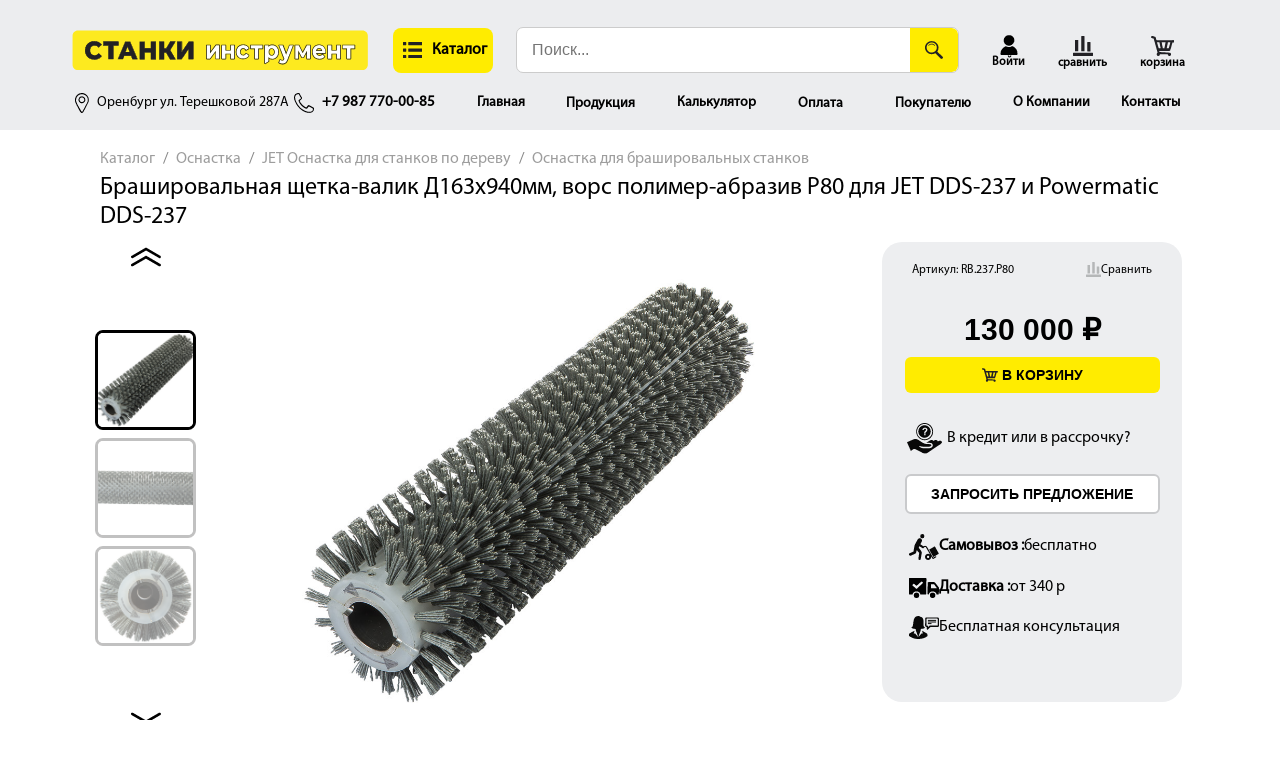

--- FILE ---
content_type: text/html; charset=UTF-8
request_url: https://orenp.pro/machines/wood/jetwoodoption/jetbrushoption/rb237p80a/
body_size: 7484
content:
<!DOCTYPE html><html lang="ru"><head><meta charset="UTF-8"><title>Брашировальная щетка-валик Д163х940мм, ворс полимер-абразив P80 для JET DDS-237 и Powermatic DDS-237: цена, отзывы, купить</title><meta name="description" content="Брашировальная щетка-валик Д163х940мм, ворс полимер-абразив P80 для JET DDS-237 и Powermatic DDS-237 на выгодных условиях по низкой цене. Купить с гарантией и доставкой!"><meta name="viewport" content="width=device-width, initial-scale=1.0"><meta name="yandex-verification" content="b4cf0770dc46c781"><link href="/pic/logo/logo.svg" rel="icon" type="image/svg+xml"><link href="/css/user.css" media="screen" rel="stylesheet" type="text/css"><link href="/css/menu_store.css" media="screen" rel="stylesheet" type="text/css"><link href="/css/menu.css" media="screen" rel="stylesheet" type="text/css"><link href="/css/modal.css" media="screen" rel="stylesheet" type="text/css"><link href="/css/header.css" media="screen" rel="stylesheet" type="text/css"><link href="/css/layout.css" media="screen" rel="stylesheet" type="text/css"><link href="/swiper/swiper-bundle.min.css" media="screen" rel="stylesheet" type="text/css"><link href="/css/order.css" media="screen" rel="stylesheet" type="text/css"><link href="/css/tab.css" media="screen" rel="stylesheet" type="text/css"><link href="/css/slider.css" media="screen" rel="stylesheet" type="text/css"><link href="/css/review.css" media="screen" rel="stylesheet" type="text/css"></head><body>
<script>
var isAuthorized = false;
</script><header><div id="top"><div  id=top0><div class="logo">
<a href="/">
<img src="/pic/icon/logo.svg" alt="СТАНКИ инструмент" title="СТАНКИ инструмент">
</a></div><div class="gamburger" id="gamburger-toggle" role="button" aria-label="Открыть меню" tabindex="0">
<img src="/pic/icon/hamburger.svg" alt="Меню">
<span>Каталог</span></div><form  class="search" action="/search/" method="get" target="_self" accept-charset="UTF-8">
<input type="search" name="text"  class="search-input" placeholder="Поиск...">
<input type="hidden" name="searchid" value="2594981">
<input type="hidden" name="l10n" value="ru">
<input type="hidden" name="web" value="0">
<button type="submit" class="search-button" aria-label="Поиск">
<img src="/pic/icon/lupa.svg" height="18" width="18" alt="Поиск">
</button></form><div class="user0" id="user"><div class="user" tabindex="0" role="button" aria-label="Пользователь">
<img src="/pic/icon/user.svg" alt="Пользователь">
<span>
Войти </span></div><div id="user-dropdown-menu" class="dropdown-menu" style="display:none; position:absolute; background:#fff; border:1px solid #ccc; padding:10px;"><ul><li><a href="/account/">Личный кабинет</a></li><li><a href="/account/?tab=2">Текущий заказ</a></li><li><a href="/account/?tab=3">Архив заказов</a></li><li><a id="exit" >Выход</a></li></ul></div></div><div class="compare0" id="compare"><div class="compare">
<img width="24px" src="/pic/icon/compare.svg" alt="Сравнить"><div  id="count_compare"></div>
<span>сравнить</span></div></div><div class="cart0" id="cart">
<a class="cart">
<img  width="24px"  src="/pic/icon/cart.svg" alt="Корзина"><div id="count_cart"></div>
<span>корзина</span>
</a></div></div><div id=top01></div><div id="top2"><div>
<a href="https://yandex.ru/map-widget/v1/?lang=ru_RU&scroll=true&um=constructor%3Ab4e612f76399bd6f31d60f8ac44e72637cc8fd5a71fb05b692d03e6a6e735efc"><img class="ico" src="/pic/icon/geo.svg" alt="Адрес"><span class="adr">Оренбург ул. Терешковой 287А</span></a>
<a href="tel:+79877700085"><img class="ico" src="/pic/icon/phone.svg" alt="Телефон"><span class="phone">+7 987 770-00-85</span></a></div><nav id="nav"><ul class="navigation"><li >
<a href="/">Главная</a></li><li class="dropdown">
<a href="#">Продукция</a>
<button class="dropdown-toggle" aria-label="Открыть подменю"></button><ul><li>
<a href="/prod/profnastil/">Профнастил</a></li><li>
<a href="/prod/metallocherepica/">Черепица</a></li><li>
<a href="/prod/dobor/">Доборные элементы</a></li><li>
<a href="/prod/metiz/">Крепежные элементы</a></li><li>
<a href="/prod/metal/">Металлопрокат</a></li><li>
<a href="/prod/cpvs/">Сетка ЦПВС</a></li></ul></li><li >
<a href="/calculator/">Калькулятор</a></li><li class="dropdown">
<a href="#">Оплата</a>
<button class="dropdown-toggle" aria-label="Открыть подменю"></button><ul><li>
<a href="/pay/paysystem/">Формы оплаты</a></li><li>
<a href="/pay/16/">Оплата картами</a></li><li>
<a href="/pay/details/">Платёжные реквизиты</a></li><li>
<a href="/pay/credit/">Рассрочка и кредит</a></li><li>
<a href="/pay/return/">Возврат товара</a></li><li>
<a href="/pay/ofert/">Договор – оферта</a></li></ul></li><li class="dropdown">
<a href="#">Покупателю</a>
<button class="dropdown-toggle" aria-label="Открыть подменю"></button><ul><li>
<a href="/buer/delivery/">Доставка</a></li><li>
<a href="/buer/sertificat/">Сертификаты</a></li><li>
<a href="/buer/review/">Полезная информация</a></li><li>
<a href="/buer/privacy/">Политика конфиденциальности</a></li><li>
<a href="/buer/sitemap/">Карта сайта</a></li></ul></li><li >
<a href="/company/">О Компании</a></li><li >
<a href="/contact/">Контакты</a></li></ul></nav><div id="menu_store"><nav id="nav_store"><ul class="navigation"><li class="dropdown">
<a href="#">
<img class="desctop" src="/media/imgicon/qpQZ4LAm.svg">
<img class="mobil" src="/media/imgicon/CSxREC3J.svg">
<img class="big" src="/media/imgicon/T00kBTfH.svg">
МЕТАЛЛОБРАБОТКА <img class="rig" src="/pic/icon/r.svg" height=18px>
</a>
<button class="dropdown-toggle" aria-label="Открыть подменю"></button><ul><li>
<a href="/machines/metal/">
JET Станки и оборудование </a></li><li>
<a href="/handtools/tapco/">
TAPCO Листогибочные станки </a></li><li>
<a href="/handtools/sorex/">
SOREX Листогибочные станки </a></li><li>
<a href="/machines/stalex/">
STALEX Станки и оборудование </a></li><li>
<a href="/machines/metaltec/">
METALTEC Станки и оборудование </a></li><li>
<a href="/machines/pilous/">
PILOUS Станки для металообработки </a></li><li>
<a href="/machines/metallitsa/">
МЕТАЛЛИЦА Станки и оборудование </a></li><li>
<a href="/machines/metalmaster/">
METAL MASTER Станки и оборудование </a></li></ul></li><li class="dropdown">
<a href="#">
<img class="desctop" src="/media/imgicon/JZZ6WwDB.svg">
<img class="mobil" src="/media/imgicon/lYFcB1C8.svg">
<img class="big" src="/media/imgicon/S3mIl2a4.svg">
ДЕРЕВООБРАБОТКА <img class="rig" src="/pic/icon/r.svg" height=18px>
</a>
<button class="dropdown-toggle" aria-label="Открыть подменю"></button><ul><li>
<a href="/machines/powermatic/">
POWERMATIC Станки по дереву </a></li><li>
<a href="/machines/woodtec/">
WOODTEC Станки по дереву </a></li><li>
<a href="/machines/wood/">
JET Станки по дереву </a></li></ul></li><li class="dropdown">
<a href="#">
<img class="desctop" src="/media/imgicon/XAycLwiu.svg">
<img class="mobil" src="/media/imgicon/jPQlPSZ4.svg">
<img class="big" src="/media/imgicon/XGEO6gks.svg">
ИНСТРУМЕНТ <img class="rig" src="/pic/icon/r.svg" height=18px>
</a>
<button class="dropdown-toggle" aria-label="Открыть подменю"></button><ul><li>
<a href="/store/tools/electroinstrument/">
Электроинструмент </a></li><li>
<a href="/store/tools/pnevmoinstrument/">
Пневмоинструмент </a></li><li>
<a href="/store/tools/ruchnoi-instrument/">
Ручной инструмент </a></li><li>
<a href="/store/tools/rezhuschii-instrument/">
Режущий инструмент </a></li><li>
<a href="/store/tools/spetsializirovannyj-nstrument-oborudovanie/">
Специнструмент и оборудование </a></li></ul></li><li class="dropdown">
<a href="#">
<img class="desctop" src="/media/imgicon/KXYPmuF4.svg">
<img class="mobil" src="/media/imgicon/kCP8R8kJ.svg">
<img class="big" src="/media/imgicon/BVQSOB5B.svg">
ОСНАСТКА <img class="rig" src="/pic/icon/r.svg" height=18px>
</a>
<button class="dropdown-toggle" aria-label="Открыть подменю"></button><ul><li>
<a href="/electro/festool/festool/">
FESTOOL Принадлежности и оснастка </a></li><li>
<a href="/machines/metalmaster/mmoptions/">
METAL MASTER Оснастка для станков </a></li><li>
<a href="/machines/metal/jetmetaloption/">
JET Оснастка для станков по металлу </a></li><li>
<a href="/machines/wood/jetwoodoption/">
JET Оснастка для станков по дереву </a></li><li>
<a href="/tooling/incra/">
INCRA Приспособления и оснастка </a></li><li>
<a href="/tools/triton/geartriton/">
TRITON Оснастка для инструмента </a></li><li>
<a href="/tooling/kreg/">
KREG Приспособления и оснастка </a></li><li>
<a href="/tooling/milwaukeeconsumables/">
MILWAUKEE Расходные материалы </a></li><li>
<a href="/special/champion/accessories/">
CHAMPION Расходка и оснастка </a></li><li>
<a href="/electro/metabo/accessoriesmetabo/">
METABO Расходные материалы </a></li><li>
<a href="/pneumo/trusty/nailsstaples/">
TRUSTY Расходные материалы </a></li><li>
<a href="/tooling/okbarsenal/">
АРСЕНАЛ Cистемы хранения </a></li><li>
<a href="/tools/instrument/">
WILTON Тиски и струбцины </a></li></ul></li><li class="dropdown">
<a href="#">
<img class="desctop" src="/media/imgicon/L6Eiv8DF.svg">
<img class="mobil" src="/media/imgicon/zQQ3i1iy.svg">
<img class="big" src="/media/imgicon/ceh4p3Ba.svg">
ЛАКИ И КРАСКИ <img class="rig" src="/pic/icon/r.svg" height=18px>
</a>
<button class="dropdown-toggle" aria-label="Открыть подменю"></button><ul><li>
<a href="/finish/borma/">
BORMA WACHS Отделка </a></li></ul></li></ul></nav></div></div></div></header><main><nav aria-label="breadcrumb"><ol class="breadcrumb"><li class="breadcrumb-item"><a href="/store/">Каталог</a></li><li class="breadcrumb-item"><a href="/store/equipment/">Оснастка</a></li><li class="breadcrumb-item"><a href="/machines/wood/jetwoodoption/">JET Оснастка для станков по дереву</a></li><li class="breadcrumb-item"><a href="/machines/wood/jetwoodoption/jetbrushoption/">Оснастка для брашировальных станков</a></li></ol></nav><h1>Брашировальная щетка-валик Д163х940мм, ворс полимер-абразив P80 для JET DDS-237 и Powermatic DDS-237</h1><div class="cl top_art" id="2506"><div class="art">
Артикул: <span>RB.237.P80</span></div><div class="c2">
<svg      xmlns="http://www.w3.org/2000/svg"
width="15" height="15"
viewBox="0 0 17 17"
xml:space="preserve"
style="enable-background:new 0 0 17 17;"
><style type="text/css">.st0{fill-rule:evenodd;clip-rule:evenodd;fill:#B5B7B8;}</style><g>
<path class="st0" d="M0.4,14.3h16.2c0.2,0,0.4,0.2,0.4,0.4v1.9c0,0.2-0.2,0.4-0.4,0.4H0.4C0.2,16.9,0,16.8,0,16.6v-1.9C0,14.5,0.2,14.3,0.4,14.3"/>
<path class="st0" d="M12.1,12.6V5.5c0-0.2,0.2-0.4,0.4-0.4h2c0.2,0,0.4,0.2,0.4,0.4v7.3c0,0.2-0.2,0.4-0.4,0.4h-2C12.3,13.1,12.1,12.9,12.1,12.6"/>
<path class="st0" d="M7,12.6V0.4C7,0.2,7.2,0,7.4,0h2c0.2,0,0.4,0.2,0.4,0.4v12.2c0,0.2-0.2,0.4-0.4,0.4h-2C7.2,13.1,7,12.9,7,12.6"/>
<path class="st0" d="M1.7,12.6V3.7c0-0.2,0.2-0.4,0.4-0.4h2c0.2,0,0.4,0.2,0.4,0.4v8.9c0,0.2-0.2,0.4-0.4,0.4H2.2C1.9,13.1,1.7,12.9,1.7,12.6"/>
</g>
</svg>
<span>Сравнить</span></div></div><section class="rev"><div class="cl"  ><div  class="top"><div></div></div><div class="slider-block"><div class="swiper thumbs-slider"><div class="swiper-wrapper"><div class="swiper-slide">
<img src="/img/597693778.jpg" alt="Брашировальная щетка-валик Д163х940мм, ворс полимер-абразив P80 для JET DDS-237 и Powermatic DDS-237"></div><div class="swiper-slide">
<img src="/img/wdye7d3mi2jwpij.jpg" alt=""></div><div class="swiper-slide">
<img src="/img/mf135akpr7s0we3.jpg" alt=""></div></div><div class="swiper-button-prev-vertical"></div><div class="swiper-button-next-vertical"></div></div><div class="swiper main-slider"><div class="swiper-wrapper"><div class="swiper-slide">
<img src="/img/597693778.jpg" alt="Брашировальная щетка-валик Д163х940мм, ворс полимер-абразив P80 для JET DDS-237 и Powermatic DDS-237 "  title="Брашировальная щетка-валик Д163х940мм, ворс полимер-абразив P80 для JET DDS-237 и Powermatic DDS-237 "></div><div class="swiper-slide">
<img src="/img/wdye7d3mi2jwpij.jpg" alt=" "  title=" "></div><div class="swiper-slide">
<img src="/img/mf135akpr7s0we3.jpg" alt=" "  title=" "></div></div><div class="swiper-button-prev-left"></div><div class="swiper-button-next-right"></div><div class="swiper-pagination"></div></div></div></div><div class="money_zone"><div id="money_zone"><div class="cl bottom_art" id="2506"><div class="art">
Артикул: <span>RB.237.P80</span></div><div class="c2">
<svg      xmlns="http://www.w3.org/2000/svg"
width="15" height="15"
viewBox="0 0 17 17"
xml:space="preserve"
style="enable-background:new 0 0 17 17;"
><style type="text/css">.st0{fill-rule:evenodd;clip-rule:evenodd;fill:#B5B7B8;}</style><g>
<path class="st0" d="M0.4,14.3h16.2c0.2,0,0.4,0.2,0.4,0.4v1.9c0,0.2-0.2,0.4-0.4,0.4H0.4C0.2,16.9,0,16.8,0,16.6v-1.9C0,14.5,0.2,14.3,0.4,14.3"/>
<path class="st0" d="M12.1,12.6V5.5c0-0.2,0.2-0.4,0.4-0.4h2c0.2,0,0.4,0.2,0.4,0.4v7.3c0,0.2-0.2,0.4-0.4,0.4h-2C12.3,13.1,12.1,12.9,12.1,12.6"/>
<path class="st0" d="M7,12.6V0.4C7,0.2,7.2,0,7.4,0h2c0.2,0,0.4,0.2,0.4,0.4v12.2c0,0.2-0.2,0.4-0.4,0.4h-2C7.2,13.1,7,12.9,7,12.6"/>
<path class="st0" d="M1.7,12.6V3.7c0-0.2,0.2-0.4,0.4-0.4h2c0.2,0,0.4,0.2,0.4,0.4v8.9c0,0.2-0.2,0.4-0.4,0.4H2.2C1.9,13.1,1.7,12.9,1.7,12.6"/>
</g>
</svg>
<span>Сравнить</span></div></div><div class="money"><span> 130 000 ₽</span></div>
<button class="btn"
data-money="130000"
data-name="Брашировальная щетка-валик Д163х940мм, ворс полимер-абразив P80 для JET DDS-237 и Powermatic DDS-237"
data-id="2506"
data-art="RB.237.P80">
</button><div class="ssss"><img width="35" src="/pic/icon/credit.svg"><a alt="В кредит " href="/pay/credit/"> В кредит или в рассрочку?</a></div>
<button class="btn2"
data-money="130000"
data-title="Брашировальная щетка-валик Д163х940мм, ворс полимер-абразив P80 для JET DDS-237 и Powermatic DDS-237"
data-mod="RB.237.P80"
data-name="Брашировальная щетка-валик Д163х940мм, ворс полимер-абразив P80 для JET DDS-237 и Powermatic DDS-237"
data-url ="/machines/wood/jetwoodoption/jetbrushoption/rb237p80a/"
data-src ="/img/597693778.jpg"
data-id="2506"
data-art="RB.237.P80">
ЗАПРОСИТЬ ПРЕДЛОЖЕНИЕ </button><div class="sss"><img width="30" src="/pic/icon/pickup.svg">  <strong>Самовывоз :</strong> бесплатно</div><div class="sss"><img width="30" src="/pic/icon/delivery.svg"> <strong>Доставка :</strong> от 340 р</div><div class="sss"><img width="30" src="/pic/icon/consultation.svg"> Бесплатная консультация</div></div></div><div class="tabs-accordion" id="tabsAccordion"><div class="datblock sedf3"><div class="tab"><div class="p"><span>ХАРАКТЕРИСТИКИ</span></div><div class="p"><span>КОМПЛЕКТАЦИЯ</span></div></div><div class="tab_content" itemprop="description"><div class="w1"><table class="my-table "><tr><td>Длина в упаковке,  см</td><td>100</td></tr><tr><td>Ширина в упаковке,  см</td><td>15</td></tr><tr><td>Высота в упаковке,  см</td><td>15</td></tr><tr><td>Масса в упаковке,  кг</td><td>15</td></tr></table></div><div class="w3"><table></table><table></table></div></div></div></div></section><div id="send_kp" tabindex="-1" role="dialog" aria-hidden="true"><div class="modal-dialog" role="document"><div class="modal-content"><div class="modal-header"><h5 class="modal-title">Запрос коммерческого предложения</h5>
<button type="button" class="close" aria-label="Close">&times;</button></div><form id="contactForm" action="/contact/ajaxform/" method="post">
<input id="title" name="title"   type="hidden">
<input id="id" name="id"   type="hidden">
<input id="src" name="src"   type="hidden">
<input id="url" name="url"   type="hidden">
<input id="art" name="art"   type="hidden"><div  id="NAME_error" class="error_order"></div>
<input id="NAME" name="NAME" required type="text" placeholder="Имя">
<input id="LAST_NAME" name="LAST_NAME" type="text" placeholder="Фамилия ">
<input id="SECOND_NAME" name="SECOND_NAME" type="text" placeholder="Отчество">
<input id="org" name="org"  type="text" placeholder="Наименование организации"><div  id="RQ_INN_error" class="error_order"></div>
<input id="RQ_INN" name="RQ_INN"  type="text" placeholder="ИНН"><div  id="EMAIL_error" class="error_order"></div>
<input id="EMAIL" name="EMAIL" required type="EMAIL" placeholder="Ваш E-mail"><div  id="PHONE_error" class="error_order"></div>
<label for="PHONE">Ваш телефон:</label>
<input id="PHONE" name="PHONE" required type="text" placeholder="+7 (000) 000-00-00">
<label for="review">Текст сообщения:</label>
<textarea id="review" name="review" required rows="2"></textarea>
<di class="itsok"><span>Я добровольно отправляю свои данные</span>
<input id="check" type="checkbox" checked></div><div>
<button type="button" class="close-btn">Закрыть</button>
<button type="submit">Отправить</button></div></form></div></div></div><div id="modal" class="myModal"><div class="modal-content"><div id="close" data-close>
&times;</div><div class="modal-header"><h2>Добавить в корзину</h2></div><div class="modal-body"><div id="name_in_cart"></div><div id="math">
Кол-во
<button id="b_minus">-</button><div id="value_in_cart">1</div>
<button id="b_plus">+</button><div id="summ_money"></div></div><div>
<button id="ad_in_cart">Добавить в корзину</button></div></div></div></main><footer><nav id="nav2"><div>
<span>ПРОДУКЦИЯ</span><ul><li>
<a href="/prod/profnastil/">Профнастил</a></li><li>
<a href="/prod/metallocherepica/">Черепица</a></li><li>
<a href="/prod/dobor/">Доборные элементы</a></li><li>
<a href="/prod/metiz/">Крепежные элементы</a></li><li>
<a href="/prod/metal/">Металлопрокат</a></li><li>
<a href="/prod/cpvs/">Сетка ЦПВС</a></li></ul></div><div>
<span>ТОВАРЫ</span><ul><li>
<a href="/machines/">Станки</a></li><li>
<a href="/tools/">Инструмент</a></li><li>
<a href="/electro/">Электроинструмент</a></li><li>
<a href="/pneumo/">Пневмоинструмент</a></li><li>
<a href="/handtools/">Ручной инструмент</a></li><li>
<a href="/tooling/">Оснастка</a></li><li>
<a href="/special/">Спец. оборудование</a></li><li>
<a href="/finish/">Отделка</a></li></ul></div><div>
<span>ПОКУПАТЕЛЮ</span><ul><li>
<a href="/buer/delivery/">Доставка</a></li><li>
<a href="/buer/sertificat/">Сертификаты</a></li><li>
<a href="/buer/review/">Полезная информация</a></li><li>
<a href="/buer/promo/">Акции</a></li><li>
<a href="/buer/privacy/">Политика конфиденциальности</a></li><li>
<a href="/buer/sitemap/">Карта сайта</a></li></ul></div><div itemprop="address" itemscope itemtype="https://schema.org/PostalAddress">
<span> ПРОИЗВОДСТВО </span><div itemprop="addressLocality"> г. Оренбург</div><div itemprop="streetAddress"> ул. Терешковой 287А</div><div itemprop="streetAddress"> <a href="https://api.whatsapp.com/send?phone=79877700085">+7 987 770 00 85</a></div><div> пн-пт: 9:00-18:00</div><div>обед: 13:00-14:00</div><div>cб, вс: выходной</div><div class="icon_footer">
<a href="https://api.whatsapp.com/send?phone=79877700085"><img alt="whatsapp" class="ico" src="/pic/icons/whatsapp.svg"></a>
<a href="https://t.me/+79877700085"><img class="ico" alt="telegram" src="/pic/icons/telegram.svg"></a>
<a href="mailto:stanki-instrument@orenp.pro"><img class="ico" alt="email" src="/pic/icons/mail0.svg"></a></div></div></nav><div id="copyright" >
<img width="160" heigth="160" style="width:160px; height:160px; "  alt="СТАНКИ инструмент" title="СТАНКИ инструмент"   src="/pic/logo/logo.svg"></div></footer></body>
<script  src="/js/user.js"></script>
<script  src="/js/menu_store.js"></script>
<script  src="/js/layout.js"></script>
<script  src="/js/login.js"></script>
<script  src="/swiper/swiper-bundle.min.js"></script>
<script  src="/js/order.js?d=1767860991"></script>
<script  src="/js/tab.js"></script>
<script  src="/js/slider.js"></script>
<script  src="/js/cart.js"></script>
<script  src="/js/compare.js?d=1767860991"></script>
<script  src="/js/review.js"></script><div id="bottom_item"><div id="bottom_item0"><div>
<img height="80" width="80"  src="/img/597693778.jpg" alt="Брашировальная щетка-валик Д163х940мм, ворс полимер-абразив P80 для JET DDS-237 и Powermatic DDS-237"></div><div id="bottom_item1"><div>Брашировальная щетка-валик Д163х940мм, ворс полимер-абразив P80 для JET DDS-237 и Powermatic DDS-237</div><div><div class="topmpney"> 130 000 ₽</div></div></div><div><div class="money_zone">
<button class="btn"
data-money="130000"
data-name="Брашировальная щетка-валик Д163х940мм, ворс полимер-абразив P80 для JET DDS-237 и Powermatic DDS-237"
data-id=""
data-art="RB.237.P80">
</button></div></div></div></div></html><div id="user-dialog" class="modal-overlay" style="display:none;"><div class="modal-window" role="dialog" aria-modal="true" aria-labelledby="user-dialog-title" aria-describedby="user-dialog-desc">
<button id="user-dialog-close" aria-label="[Закрыть диалог](pplx://action/translate)" tabindex="0">×</button>
<img id="cross_top" src="https://wwwtester.ru/pic/icon/logo.svg"><div class="myform"><form id="loginForm" action="/account/auth/"><p class="manifest" novalidate>Войти в личный кабинет</p>
<input type="text" id="email" name="email" required placeholder="email">
<input type="password" id="password" name="password" required placeholder="пароль"><div class="errorMessage" style="color:red; margin-top:10px;"></div>
<button type="submit" style="width:100%;"> ВОЙТИ</button><div id="key_recower" class="key_recower">Забыл пароль</div><div id="key_reg"  class="key_reg">ЗАРЕГИСТРИРОВАТЬСЯ</div></form><form id="recoverForm" action="/account/recover/"><p class="manifest"  novalidate>Введите код из <br> письма с почты</p>
<input type="text" id="email" name="email" autocomplete="off" required placeholder="email">
<input type="text" id="code" name="code"  disabled   placeholder="введите код"><div id="countdown">60</div><div class="errorMessage" style="color:red; margin-top:10px;"></div>
<button type="submit" style="width:100%;">ОТПРАВИТЬ КОД</button><div class="action"><div class="key_entry">Войти</div><div class="key_reg">Зарегистрироваться</div></div></form><form id="regForm" action="/account/register/"><p class="manifest"   novalidate >Регистрация</p>
<input type="text" id="n" name="n" autocomplete="off" required placeholder="Имя">
<input type="text" id="email" name="email" autocomplete="off" required placeholder="email">
<input
type="text"
id="phone"
name="phone"
required
placeholder="phone">
<input type="password" id="password"     name="password" autocomplete="new-password"  required placeholder="пароль">
<input type="password" id="password_repeat"  name="password_repeat" autocomplete="new-password"  required placeholder="пароль"><div class="consent">
<label><input checked type="checkbox" name="privacy_consent" required>Я согласен на обработку персональных данных</label>
<label><input checked type="checkbox" name="newsletter_consent" required>Я согласен на получение рассылок</label></div><div class="errorMessage" style="color:red; margin-top:10px;"></div>
<button type="submit" style="width:100%;"> ЗАРЕГИСТРИРОВАТЬСЯ</button><div class="action"><div class="key_entry">Войти</div><div class="key_recower">Забыл пароль</div></div></form></div></div></div>

--- FILE ---
content_type: text/css
request_url: https://orenp.pro/css/user.css
body_size: 4041
content:
.modal-overlay {
  position: fixed;
  inset: 0;
  background-color: rgba(0,0,0,0.5);
  display: flex;
  justify-content: center; 
  align-items: center; 
  z-index: 1000;
  padding: 20px; 
  overflow-y: auto;  
  box-sizing: border-box;
  top: 0;  
}

.modal-window {
  background: white;
  max-width: 300px;
  width: 100%;
  height: auto; 
  max-height: 90vh;  
  box-shadow: 0 4px 6px rgba(0,0,0,0.2);
  border: 1.8px solid #ccc;
  border-radius: 8px;
  padding: 20px;
  box-sizing: border-box;
  overflow-y: auto; 
  position: relative;
}
 

#user-dialog-close {
position: absolute; 
top: 0px; 
right: 8px; 
background: transparent; 
border: none; 
font-size: 27px;
color: rgb(131, 131, 131); 
cursor: pointer; 
line-height: 1;
 padding: 0
}


#user-dialog-close:hover {

color: rgb(45, 45, 45); 

}


*, *::before, *::after {
  box-sizing: border-box;
}


#cross_top{
 margin-top:20px;
}




.modal-window .manifest{
text-align: center;
font-size: 20px;
font-weight: 900;
}

.modal-window input[type="text"], input[type="password"]  {
  width: 100%;
  padding: 9px 12px;
  margin-bottom: 20px !important;
  border: 1.8px solid #ccc;
  border-radius: 6px;
  font-size: 15px;
  transition: border-color 0.25s ease, box-shadow 0.25s ease;
  box-sizing: border-box;
}
 
.modal-window   button[type="submit"] {
  width: 100%;

  border: 1.8px solid #ccc;
  padding: 10px;
  background-color: #FFEB3B;
  border-radius: 8px;
  color: #000000;
  font-size: 14px;
  font-weight: bold;
  cursor: pointer;
  transition: background-color 0.3s ease;
}

input[type="text"]::placeholder,
input[type="password"]::placeholder {
  color: gray;
  text-align: left;
  opacity: 1;
}

#key_reg{
  width: 100%;
 background-color: #ffffff;
 border: 1.8px solid #ccc;
 text-align: center;
  padding: 9px 12px;
  border-radius: 6px;
  font-size: 14px;
  font-weight: bold;
  transition: border-color 0.25s ease, box-shadow 0.25s ease;
  box-sizing: border-box;
  cursor: pointer;
}


#key_recower{  
  
cursor: pointer;
width: 100%;
text-align: center;;
 padding:15px 0;
 text-decoration: underline;
}
 

.modal-window .errorMessage{
font-size: 12px;
text-align: center;;
}




#countdown {
  display: flex;
  justify-content: center; /* горизонтально */
  align-items: center;     /* вертикально */
  font-weight: 900;
  color: #CCCCCC;
  width: 100%;
  padding: 0 0 0 0;
  height: 50px; /* или другая высота */
}



.action{
  display:flex;
  width: 100%;
  justify-content: space-between;
  padding-top:25px;

}

.action>div:hover{
  cursor: pointer;
color:#CCCCCC
}

.dropdown-menu.show {
  display: block !important;
}

#user {
  position: relative !important; 
  display: inline-block !important;   
}

#user-dropdown-menu {
  position: absolute;
  top: 100%;
  left: -70px;
  display: none;
  background: #fff;
  border: 1px solid #ccc;
  padding: 4px 10px; /* Объединил оба варианта padding */
  box-shadow: 0 2px 8px rgba(0,0,0,0.15);
  border-radius: 4px;
  min-width: 180px;
  z-index: 1000;
}


#user-dropdown-menu.show {
  display: block;  
}
#user-dropdown-menu ul {
  margin: 0;  
  padding: 0; 
  list-style: none;  
}

#user-dropdown-menu ul li {
  text-align: left;
  margin: 0;   
  padding: 0;
}

#user-dropdown-menu ul li a {
  display: block;   
  padding: 8px 15px;  
  color: #333;  
  text-decoration: none;  
  transition: background-color 0.2s ease;
  border-radius: 3px;
}

#user-dropdown-menu ul li a:hover {
  background-color: #f0f0f0;  
  color: #000000;
  cursor: pointer;
}

.consent {
  margin-bottom: 15px;
  font-size: 11px;
  color: #555;
}

.consent input[type="checkbox"] {
  margin-right: 6px;
  vertical-align: middle;
}

button.is-disabled,
button[disabled] {
  opacity: 0.6;
  cursor: not-allowed;
  filter: grayscale(0.2);
} 



--- FILE ---
content_type: text/css
request_url: https://orenp.pro/css/menu_store.css
body_size: 8406
content:
@media (min-width: 768px) {
/* Основной контейнер меню — столбец */
#menu_store nav#nav_store ul.navigation {
    list-style: none;
    margin: 0;
    padding: 0;
    display: flex;
    flex-direction: column; /* вертикально */
    width: 330px; /* ширина меню */
   background-color: #ECEDEF;
 
 
}

/* Основные пункты меню */
#menu_store nav#nav_store ul.navigation > li {
    position: relative; /* для абсолютного позиционирования подменю */
    text-align: left;;
    padding: 10px 20px;
    cursor: pointer;
    color: #eee;
}

#menu_store nav#nav_store ul.navigation > li:hover{
background-color: #ffffff;
}

#menu_store nav#nav_store ul.navigation li.dropdown {
    position: relative; /* чтобы абсолютное позиционирование подменю было от него */
}

/* Ссылки в основном меню */
#menu_store nav#nav_store ul.navigation > li > a,
#menu_store nav#nav_store ul.navigation > li > span {
    color: #000;
    text-decoration: none;
    display: block;
   width: 100%; 
}


.dropdown-toggle::after {
  content: " ▼"; /* Стрелка вниз */
  font-size: 14px;
  color: #000;
  margin-left: 5px;
}
.dropdown-toggle {
  width: 20px;
  height: 20px;
  line-height: 20px;
  background: transparent;
  border: none;
  padding: 0;
}



/* Подменю (вложенный ul внутри .dropdown) скрыты по умолчанию */
#menu_store nav#nav_store ul.navigation li.dropdown > ul {
 column-count: 2; 
    column-gap: 0px;   
    column-rule: 10px solid  #fff;
    display: none; 
    position: fixed;
    top: 0px !important; 
    left:330px;   
 
    height:96%;
    background-color: #fff;
    z-index: 1000;
    list-style: none;
    margin: 0;
    padding: 50px 0;
 
    overflow: hidden;

    box-sizing: border-box;
    padding: 20px;
 
    height: 100%; /* если нужно */
}

 

/* Пункты подменю */
#menu_store nav#nav_store ul.navigation li.dropdown > ul > li {
    padding: 3px 10px;
 
}

/* Ссылки подменю */
#menu_store nav#nav_store ul.navigation li.dropdown > ul > li > a {
 
    color: #000;
    text-decoration: none;
    display: block;
}
#menu_store nav#nav_store ul.navigation li.dropdown > ul > li > a:hover{
    color:#f10202
}


/* Показывать подменю при наведении на родительский элемент li */
#menu_store nav#nav_store ul.navigation li.dropdown:hover > ul,
#menu_store nav#nav_store ul.navigation li.dropdown.open > ul {
    display: block;
}

 


#menu_store {
  overflow: hidden;
 
    overflow: hidden; 
  position: fixed;
  top: 90px;  /* или другая высота */
  left: 50%;
  transform: translateX(-50%);
  width: 100%;
  max-width: 1120px;

  background-color:#ECEDEF;
  overflow-y: auto;
 

  display: none; /* скрыто по умолчанию */
  z-index: 2000;
  /* Можно добавить плавное появление с opacity */
  opacity: 0;
  transition: opacity 0.3s ease-in-out;
}

#menu_store.open {
  display: block;
  opacity: 1;
}


#menu_store.bg-white {
    background-color: #ffffff !important;
}



#menu_store nav#nav_store ul.navigation > li > a img.rig {
  margin-left: auto; /* сдвигаем иконку вправо */
  height: 18px;
  display: block;
}


  #nav_store > ul.navigation >li,    #menu_store nav#nav_store ul.navigation > li >a  {
  display: flex;
  justify-content: flex-start;  
  align-items: center !important;
  
 }

#nav_store   img.mobil{
display:none;
width:30px;
}

#nav_store   img.big{
display:none;
}

#nav_store   img.desctop{
width:30px;
margin-right:15px;
}




}




.t1{
    display: grid;
    grid-template-columns: repeat(2, 1fr); /* 2 колонки равной ширины */
    gap: 1px; /* расстояние между элементами */
    width:90% !important;
    margin: 0;
 
 
    list-style: none;
}


.t3{
flex-direction:column
}

 

.t2{
    flex-direction: column;
    width: 100%;
    max-width: none;
    background-color: transparent; /* наследует фон от контейнера */
    list-style: none;
    margin: 0;
    padding: 0;
}



@media (max-width: 768px) {

#menu_store nav#nav_store ul.navigation > li > a img.rig {
  margin-left: auto; /* сдвигаем иконку вправо */
  height: 18px;
  display: block;
  padding-right: 40px;;
}

 #nav_store > ul.navigation >li>ul>li {

  width:100%;
 }


#nav_store   img.mobil{
display:block;
width:45px;
margin-right:10px;
}

#nav_store   img.big{
display:block;
}

#nav_store   img.desctop{
display:block;
}




  #menu_store {
    position: fixed;
    top: 120px;        /* отступ сверху */
    left: 0;
    width: 100vw;      /* полная ширина экрана */
    max-width: none;   /* отмена статичной максимальной ширины */
    height: calc(100vh - 120px); /* остальное место по высоте */
    transform: translateX(-100%);
 
    background-color: #ffffff;
    overflow-y: auto;
    z-index: 3000;
    transition: transform 0.3s ease-in-out;
    display: block;
    opacity: 1;
  }
  #menu_store.open {
    transform: translateX(0);
  }

  /* Меню ul вертикальное, ширина 100% */
  #menu_store nav#nav_store ul.navigation {
    flex-direction: column;
    width: 100%;
    max-width: none;
    background-color: transparent; /* наследует фон от контейнера */
 
    list-style: none;
    margin: 0;
    padding: 0;
 
  }
 

  /* Пункты меню - сворачиваем padding, цвет */
  #menu_store nav#nav_store ul.navigation > li {
    padding: 15px 10px;
    border-bottom: 1px solid #ffffff;
    background-color: transparent;
    border-bottom: #000 1px solid ;
  }
 


  /* Ссылки меню */
  #menu_store nav#nav_store ul.navigation > li > a,
  #menu_store nav#nav_store ul.navigation > li > span {
    color: #000;
    font-size: 18px;
    display: flex;
    align-items: center;
  }

  /* Подменю убираем column layout, делаем обычным списком */
  #menu_store nav#nav_store ul.navigation li.dropdown > ul {
    position: relative;
    top: auto !important;
    left: auto;
    display: none; /* скрыто по умолчанию */
    background-color: #ffffff;
    padding: 20px 0 0 15px;;
    max-height: 0;
    overflow: hidden;
    transition: max-height 0.3s ease;
  }

  /* Пункты внутри подменю */
  #menu_store nav#nav_store ul.navigation li.dropdown > ul > li {
    padding: 5px 15px 5px 40px;
    border-bottom: none;
     list-style: none;
    margin: 0;
 
    text-align: left;;
  }

  /* Активное открытое подменю - показываем */
  #menu_store nav#nav_store ul.navigation li.dropdown.open > ul {
    display: block;
    max-height: 900px; /* достаточно большое значение для анимации */
  }

  /* Кнопка раскрытия подменю (dropdown-toggle) */
  #menu_store nav#nav_store ul.navigation li.dropdown > button.dropdown-toggle {
    background: none;
    border: none;
    cursor: pointer;
    font-size: 18px;
    color: #000;
    padding: 0;
    margin-left: 10px;
    user-select: none;
  }


 

#menu_store nav#nav_store ul.navigation li.dropdown.open > ul {
  display: block;
    padding-top: 0;
  max-height: 1000px; /* достаточно большое значение для анимации */
}

.dropdown-toggle::after {
  content: " ▼"; /* стрелочка вниз */
  font-size: 14px;
  color: #000;
  margin-left: 5px;
}

 
 #menu_store   ul  li a{
    text-decoration: none;
    color:#000
 } 


 
}


@media (max-width: 400px) {
  /* Ссылки меню */
  #menu_store nav#nav_store ul.navigation > li > a,
  #menu_store nav#nav_store ul.navigation > li > span {
    font-size: 14px;

  }

}


--- FILE ---
content_type: text/css
request_url: https://orenp.pro/css/menu.css
body_size: 4846
content:
.hamburger-menu {
    margin:0 10 0 0 ;
    cursor: pointer;
    display: none;
  }
  
  .hamburger-menu span {
    display: none;
    width: 0px;
    height: 0px;
    margin: 0px;
    background-color:   #ffffff;
  }


header nav#nav{
 
  width:100%;
  height:45px;
  display:flex;
  align-items: center;
  justify-content: space-around;
  }

  
header nav#nav ul{
  width:100%;
  list-style-type: none;
  margin:0;
  padding:0;
  display:flex;
  justify-content:space-around ;

}
header nav#nav ul>li{
margin:0;
padding:10px 0;
}
header nav#nav a{
white-space: nowrap;
}
header nav#nav ul>li>ul{
 display:flex;
 flex-direction: column;
  align-items: flex-start;
  max-height: 0;
  opacity: 0;
  transform: translateY(-10px);
  pointer-events: none;
  background-color: #ffffff;
  border: 1px solid #ccc;
  border-top: none;
  border-radius: 0 0 5px 5px;
  box-shadow: 3px 5px 8px rgba(0, 0, 0, 0.1);
  padding-top: 0;

  position: absolute;
  top: 100%;
  left: -1px;
  width: auto;
  z-index: 100;
  transition: max-height 0.3s ease, opacity 0.3s ease, transform 0.3s ease, padding-top 0.3s ease;
  overflow: hidden;
}

header nav#nav ul > li.dropdown{
 
       border-bottom: none;
    padding:10px;
    border: 1px solid  #ECEDEF;

}
/* При наведении на пункт меню с подменю */
header nav#nav ul > li.dropdown:hover,
header nav#nav ul > li.dropdown.open {
    background-color:  #ffffff; /* светлый, но не белый */
    border: 1px solid #ccc;
    border-bottom: none;
    box-shadow: 3px 5px 8px rgba(0, 0, 0, 0.1);
    border-bottom: none;
    padding:10px;
    position: relative;
    z-index: 101;
}

/* Стилизованное подменю */
header nav#nav ul > li:hover > ul,
header nav#nav ul > li.open > ul {
  max-height: 900px;
  opacity: 1;
  transform: translateY(0);
  pointer-events: auto;
  padding-top: 10px;
  max-height: 900px;
  background-color: #ffffff;
  border: 1px solid #ccc;
  border-top: none;
  box-shadow: 3px 5px 8px rgba(0, 0, 0, 0.1);
 
  top: 100%;
  position: absolute; /* должно быть обязательно */
  left: -1px; /* сдвиг влево */
  width: auto; /* при необходимости */
}


header nav#nav ul  li a{
text-decoration: none;
font-size: 14px;
font-weight: 600;
color: #000000;
text-decoration-style: solid;
}

 
header nav#nav ul>li>ul>li{
padding:0 10px;     
}

header nav#nav ul>li>ul>li a{
font-weight: 100; 
}







header nav#nav ul  li a >div{
font-weight: 600;
    padding:2px 0 5px 0;
}

header nav#nav ul .show {
    display: block;
  }


 



@media (max-width: 768px) {

   .hamburger-menu {
    border-radius: 4px;
    border: 2px solid #949494;
    margin: 5px;  
    cursor: pointer;
    display: flex;
    flex-direction: column;
    justify-content: center;
    align-items: center;
    width: 37px;
    height:37px;
  }
  
  .hamburger-menu span {
    display: block;
    width: 25px;    
    height: 3px;
    margin: 1px 0; 
    background-color: #ffffff;
    border-radius: 2px;
  }
  header nav#nav{
    height:0px;
    }


  header nav#nav ul {
    display: flex;
    flex-direction: column;
    justify-content: flex-start;
    align-items: flex-start;
    position: fixed;
    left: -100vw;
    width: 100vw;
    height: 100vh;
    background: #1C2431;
    z-index: 1000;
    box-shadow: 0px 5px 4px rgba(0,0,0,0.4);
    top: 51px; 
    transition: left 0.4s cubic-bezier(.77,0,.18,1);
    overflow-y: auto;
  }

header nav#nav ul  li a{
text-decoration: none;
font-size: 16px;
color: #f6f6f6;
}
  header nav#nav ul.show {
   left: 0; 
 
}

  header nav#nav ul > li {
    text-align: left;;
    width: 100%;
    margin: 0;
    padding: 18px 24px;
    border-bottom: 1px solid #333;
    cursor: pointer;
  }

    header nav#nav ul > li:first-child{
          border-top: 1px solid #333;
    }
  
  header nav#nav ul > li:hover{
    background: #2c323c;
  }

       header nav#nav ul>li:hover>ul{
        padding-top:0px;
        box-shadow:0px 0px 0px rgba(0,0,0,0.4);
        max-height:0px;
    }

}
 

/* Скрываем подменю по умолчанию */
header nav#nav ul > li > ul {
  max-height: 0;
  overflow: hidden;
  transition: max-height 0.5s cubic-bezier(.77,0,.18,1);
}

/* Открытое подменю */
header nav#nav ul > li.open > ul {
  max-height: 260px; /* достаточно большое значение */
}

/* Кнопка-стрелочка */
.dropdown-toggle {
  display: none;
  background: none;
  border: none;
  margin-left: 8px;
  font-size: 22px;
  color: #fff;
  cursor: pointer;
}


 

--- FILE ---
content_type: text/css
request_url: https://orenp.pro/css/modal.css
body_size: 2493
content:
.myModal {
    display: none;
    position: fixed; 
    top: 50%; 
    left: 50%;
    transform: translate(-50%, -50%);
z-index:100;
    width: 100%;
    height: 100%;
    overflow: auto;
    background-color: rgba(0, 0, 0, 0.2);
  }
  
  /* Modal Content */
  .modal-content {
    position: relative;
    background-color: #fefefe;
    min-height: 200px;
    margin: 5px auto;
    padding: 0;
    max-width: 750px;
    animation-name: animatetop;
    animation-duration: 0.4s;
    border-radius: 15px;
  }
  
  @keyframes animatetop {
    from {
      top: -300px;
      opacity: 0;
    }
  
    to {
      top: 0;
      opacity: 1;
    }
  }
  
  /* The Close Button */
  #close {
    color: rgb(0, 0, 0);
    float: right;
    font-size: 35px;
    font-weight: bold;
    margin-right: 12px;
  }
  
  #close:hover,
  #close:focus {
    color: #000;
    text-decoration: none;
    cursor: pointer;
  }
  
  .modal-header {
    padding: 7px 10px;
    background-color:#d2d0d0;;
    color: rgb(96, 95, 95);
    border-radius: 15px 15px 0 0;
  }

   .modal-header h2{
    font-size: 25px;
   }
  
  .modal-body {

    display: flex;
    flex-direction:column;
    justify-content: center;
    width:97%;
    height:100%;
    padding: 30px 10px 10px 10px;
    justify-content: space-between;
    align-items: center;
   }
  


  .warning-icon {
    position: relative;
    height: 80px;
    width: 80px;
    margin-right: 25px;
  }
  
  .message {
    text-align: center;
    line-height: 100px;
    font-size: 30px;
    margin: 0;
  }
  
  h2 {
    font-size: 30px;
    margin: 0;
  }

  #b_minus, #b_plus {
    background-color:#EFEFEF;
    border: none;
    color: rgb(0, 0, 0);
    padding: 10px 20px;
    text-align: center;
    text-decoration: none;
    display: inline-block;
    font-size: 26px;
    margin: 4px 5px;
    cursor: pointer;
    border-radius: 5px;
    transition-duration: 0.4s;
}

#b_minus:hover, #b_plus:hover {
    background-color: #d2d0d0; /* Темно-зеленый при наведении */
}

#b_minus:active, #b_plus:active {
    background-color: #818181; /* Еще темнее при нажатии */
    transform: scale(0.95);
}

#math{
    display: flex;
    align-items: center;
}

#value_in_cart{
    text-align: center;
    width:35px;
}

#ad_in_cart{
    width:250px;
    padding:10px;
    margin:10px 3px;

}


--- FILE ---
content_type: text/css
request_url: https://orenp.pro/css/header.css
body_size: 7022
content:
 
header {
  grid-area: header;
  display: grid;
  background: #ECEDEF;
  padding: 0px;
  text-align: center;
  grid-template-columns: 1fr 1140px 1fr;
  grid-template-areas:
    ". top .";
     position: sticky;  
    top: 0; 
    gap: 0px;
}



.user0 {
  position: relative;
  display: inline-block;
  cursor: pointer;
  user-select: none;
}

.user0 .user {
  display: flex;
  flex-direction: column;
  align-items: center;
  gap: 5px;
  height: 40px;
  padding: 0 10px;
  font-weight: 900;
  font-size: 12px;
  color: #000;
}

.user0 .user img {
  height: 50%;
  width: auto;
  display: block;
  margin-top: 5px;
}

.user0 .user span {
  display: block;
  text-align: center;
  color: #000;
}

 

#count_cart, #count_compare {
  position: absolute;     
  top: -5px;              
  right: 5px;              

  /* Цвет текста - красный */
  color: rgb(0, 0, 0);

  font-size: 14px;
  font-weight: bold;

  width: 18px;
  height: 18px;
  line-height: 18px;
 
  /* Жёлтый фон */
  background-color: yellow;

  border-radius: 50%;
  text-align: center;

  pointer-events: none;   
  z-index: 10;
}

#count_cart:empty,  #count_compare:empty  {
  display: none;
}
 



.cart0, .compare0 {
  position: relative;
  display: inline-block;  
}


#top { 
  grid-area: top;
display:flex;
flex-direction: column;
align-items: flex-start;
height:130px; 
padding-right:15px
}


#top > div:first-child {
width:100%;
padding-top: 25px;
gap: 20px;
display:flex;
justify-content: space-between;
align-items: center;
}

 
#top .logo {
    max-width: 340px;
    height: 50px;
    display:flex;
    align-items: center;
}

/* Контейнер гамбургера с фиксированной высотой и фоном */
#top .gamburger {
  display: flex;
  justify-content: space-between;
    height:45px;
    width:100px;
    background-color: #FFEC00;
    display: flex;
   align-items: center;
   padding: 0 10px;
   border-radius: 8px;;
   cursor: pointer;
   font-weight: 600;
     transition: background-color 0.3s;
}

 #top .gamburger:hover{
    background-color: #dfd769;
 }
 
#top .gamburger img {
    height: 35%;
    width: auto;
    display: block;
    margin: 0 10px 0 0px;
}
 
 
#top .logo img 
 {
    height:50px;
    width:  100%;
    display: block;
}


header .search { 
  display: flex;
  align-items: center;
  width: 443px; 
  border: 1px solid #ccc;
  border-radius: 7px;  
  overflow: hidden;  
  background-color: white;
}

header .search-input {
  flex: 1; 
  width:100%;
  border: none;
  padding: 12px 15px;
  font-size: 16px;
  outline: none;
  border-radius: 25px 0 0 25px; 
}

header .search-button {
    background-color: #FFEC00;
  border: none;
  padding: 13px 15px;
  cursor: pointer;
  display: flex;
  align-items: center;
  justify-content: center;
  border-radius: 0 6px 6px 0; 
  transition: background-color 0.3s;
}

.search-button svg {
  fill: white;
  width: 16px;
  height: 16px;
}

.search-button:hover {
    background-color: #dfd769;
}



#top .compare,
#top .cart { 
  align-items: center;
  justify-content: center;;
  display: flex;
  flex-direction: column;
  align-items: center;
  gap: 5px;
  height: 40px;
  cursor: pointer;
  padding: 0px 10px ;
 
 
  user-select: none;
}

#top .compare img,
#top .cart img {
  margin-top:5px;
  height: 50%;
  width: auto;
  display: block;
}

#top .compare,
#top .cart span{
font-size:12px;
font-weight: 900;
padding:0;
margin:0;
text-decoration: none;
color:#000
}


#top2 {
 width:100%;
    display: flex;
    align-items: center;
    justify-content: space-between;
    gap: 10px;
}

#top2 > div:first-child {
    display: flex;
    align-items: center;
    gap: 10px;
    width:600px;
 
}

#top2 img.ico {
    padding:0 8px 0 5px;
    height:20px;
    width: auto;
    display: block;
}



#top2 >div:first-child a{
   text-decoration: none;
    padding:18px 0;
    align-items: center;
     display:flex;
     font-weight: 100;
}

#top2 a >span.adr{
    font-size: 14px;
    color:#000;
    font-weight:100;  
}

#top2 a >span.phone{
    font-size: 15px;
    color:#000;
    font-weight: 900;;  
}


@media (max-width: 1100px) {
  header {
    grid-area: header;
    display: grid;
    background: #ECEDEF;
    padding: 0px;
    text-align: center;
    grid-template-columns: 1fr 1fr 1fr;
    grid-template-areas: "top top top";
    position: sticky;
    top: 0;
    gap: 0px;
    width: 100%;
    box-sizing: border-box;
    justify-content: space-between;
  }

  #top {
    width: 100%;
    box-sizing: border-box;
    padding-right:0
  }

  #top > div:first-child {
    width: 100% !important;
    flex-grow: 1;
    justify-content: space-between !important;
    box-sizing: border-box;
  }

.search input[type="text"] {
  width:99%;
}

header .search {
  flex-grow: 1;       /* растягивается, занимает всё свободное пространство */
  flex-shrink: 1;     /* сжимается при необходимости */
  flex-basis: 0;      /* для правильного распределения */
}


}

@media (max-width:1000px) {
  #top .gamburger span {
  display: none;
  }

  #top .gamburger{
    width:45px;
     padding: 0 0px 0 10px;
  }

#top2 > div:first-child{
  flex-direction: column;
  align-items: start;
  width:330px;
 }
 
 #top2 > div:first-child a{
  padding: 0;
 }

}


@media (max-width: 768px) {
 
  #top > div:first-child {
       padding-top: 5px;
         padding-bottom:5px;
       gap:0;
  }
#top01{
  display:flex;
  justify-content: space-between;
  gap:10px;
  padding:5px 0;
 
   width:99%;
}

header .search{
  max-width: 100%; 
}

header {padding:5px 10px}


header .compare span, header .cart span{
display:none;
}

#top .compare img,
#top .cart img {
 
    margin-top: 0px;
    height: 60%;
 
}
#top .compare
{ 
  padding:0 10px;
  margin-left: auto;
}
 
#top .logo {
    background-color: #FDEA1F;
    border-radius: 7px;;
    max-width: 340px;
    height: 40px;
    width:auto
}
#top .logo img 
 {
    height:auto;
    width:  100%;
    display: block;
}
 
#top2 > div:first-child{
  width:100% !important;
  flex-direction: row;
  align-items:center;
   justify-content: space-between;
 }


header nav#nav {
  width:0
 }

 #top2{
  padding:10px 0 5px 0;
 }

 #top {
  height: auto;
 }

 
#top .gamburger{
display:flex;
align-items: center;
justify-content: center;
padding: 0 0px 0 0px;

}
 #top .gamburger img{

      margin: 0 10px;
 }
}


@media (max-width: 400px) {

#top2 a >span.adr {
font-size: 10px;
}
#top2 a >span.adr, #top2 a >span.phone {
font-size: 12
px;
}
 
 

}

--- FILE ---
content_type: text/css
request_url: https://orenp.pro/css/layout.css
body_size: 7691
content:
@font-face{
  font-family: 'myriadpro-bold';
    src: url("/fonts/myriadpro/myriadpro-bold.otf");
}
@font-face{
  font-family: 'myriadpro-regular';
  src: url("/fonts/myriadpro/myriadpro-regular.otf");
}
html{
  font-family: 'myriadpro-regular';
}
.img-fluid {
  max-width: 100%;
  height: auto;
}
body{
  background-color: #fff;
      /* overflow-x: hidden; */
/* background-attachment: fixed;
background-image: url(/pic/bacground.jpg);
-moz-background-size: 100%; 
-webkit-background-size: 100%;
-o-background-size: 100%; 
background-size: 100%; */
}
/* #count_cart {
  position: absolute;     
  top: -5px;              
  right:5px;             
 

  color: rgb(254, 4, 4);         
  font-size: 14px;
  font-weight: bold;
  width: 18px;
  height: 18px;
  line-height: 18px;
  border-radius: 50%;     
  text-align: center;
  pointer-events: none;   
 
  z-index: 10;
} */




 #contactForm  .error_order{
  color:red
 }




.b-head__logo{
display:none
}



#count_cart, #count_compare {
  position: absolute;     
  top: -5px;              
  right: 5px;              

  /* Цвет текста - красный */
  color: rgb(0, 0, 0);

  font-size: 14px;
  font-weight: bold;

  width: 18px;
  height: 18px;
  line-height: 18px;
 
  /* Жёлтый фон */
  background-color: yellow;

  border-radius: 50%;
  text-align: center;

  pointer-events: none;   
  z-index: 10;
}

#count_cart:empty,  #count_compare:empty  {
  display: none;
}
 



.cart0, .compare0 {
  position: relative;
  display: inline-block;  
}


h1{

  font-size: 18pt;
  font-weight: 100;
  margin:0px 20px 10px 20px;
}

 .rev_not_p, .rev_not_p>p{
  padding:0;
  margin:0;
}
   
  body {   overflow-y: scroll;  
    padding:0;
    margin:0;
    display: grid;
    height: 100vh; 
    grid-template-rows: auto 1fr auto;
      grid-template-columns: 1fr 1120px 1fr;
    grid-template-areas:
      "header header header"
      ". main ."
      "footer  footer footer ";
      gap: 0px;
  }
    main {
    grid-area: main;
    background: #fff;
    padding: 0;
      width: 100%;
  }
 
footer {  grid-area: footer;
  background-color: #1C2431;
  display: grid;
  padding: 0;
  grid-template-columns: 1fr 1000px 1fr;
  grid-template-areas: ". nav2 ."
  ". copyright .";
  gap: 0;
}

footer nav { 
  grid-area: nav2; 
  display: flex;
  justify-content: center;
}

footer nav > div {
  width: 200px;
  margin: 20px 20px 20px 0;
  padding-right: 15px;
}

footer nav > div:not(:last-child) {
  border-right: 2px solid #fff;
}

footer nav ul {
  padding: 0;
  margin: 0;
}

footer nav span,
footer nav div > a {
  color: #FFDD00;
  font-family: 'myriadpro-bold';
  font-size: 14pt;
  text-decoration: none;
}

footer nav li {
  padding-top: 7px;
}

footer nav > div:last-child div {
  padding-top: 7px;
}

footer nav > div:last-child , #copyright{
  font-size: 15px;
  color: #f6f6f6;
  text-decoration: none;
}

footer .icon_footer img {
  margin: 5px 10px 5px 0;
  width: 30px;
}

footer nav ul li a {
  font-size: 15px;
  color: #f6f6f6;
  text-decoration: none;
}

#copyright{  
  display:none;
  grid-area:   copyright; 
flex-direction: column;
align-items: center;;
 padding:15px;
}

#copyright >img{
   margin:20px;
  width:60px;
}


header {
  background-color: #ECEDEF;
  position: fixed;
  top: 0;
  left: 0;
  width: 100vw;
  z-index: 10;
}

main {
  margin-top: 130px;  
}


 ol.breadcrumb  {
  display: flex;
  flex-wrap: wrap;
  list-style: none;
  margin: 20px 10px 5px 20px;
  padding: 0;
  align-items: center;
}

.breadcrumb-item + .breadcrumb-item::before {
  content: "/";
  margin: 0 8px;
  color: #888;
}

.breadcrumb-item a {
  color: #9d9d9d;
  text-decoration: none;
  transition: color 0.2s;
}

.breadcrumb-item a:hover {
  color: #393939;
  text-decoration: underline;
}

/* .breadcrumb-item:last-child,
.breadcrumb-item:last-child a {
  color: #333;
  font-weight: bold;
  pointer-events: none;
  cursor: default;
  text-decoration: none;
} */

@media (max-width: 1100px) {
 
body{
background-image: none;
}

footer nav > div {
    width: 25%;
}



  footer { 
    grid-template-columns: 1fr;
    grid-template-areas: 
    "nav2"
    "copyright";
  }

 
  body { 
    grid-template-columns: 1fr;
    grid-template-areas:
      "header header header"
      "main main main"
      " footer footer footer";

  }
header {width:100% !important}
main {width:100% !important}
footer {width:100% !important}


.nav_bg_left,.nav_bg_right ,.manifest_bg_left ,.manifest_bg_right {display: none;}

}

div.count0{
  position: relative;
}

 
@media (max-width: 768px) {

  main {
 
  margin-top: 150px;  
 
}


  #copyright{
    display:flex;
  }
  footer nav > div:not(:last-child) {
    display:none;
  }
  
 footer nav > div:last-child {
    margin:20px 0 0 0;
    padding:0;
    text-align: center;
    width:200px;
   }
  
 
   #logotp, #logotp>img:nth-child(1)
   {
    width:39px;
    height:39px;
    margin-left:3px;
  }


 #top .logo{
margin-right: 15px; 
}
    #menu_store nav#nav_store ul.navigation > li{
      padding:15px 10px;
    }


  #logotp>img:nth-child(2)
  {margin: 0;
    display:none;
  }
  
  #contact .ico, #contact .ico img{
width: 30px;
height: 30px;
  }

#contact .ico img{
  width:20px;
  height:20px;
  }


  #manifest{ 
     display: none !important;
  }

  #contact {
    background-color: #1C2431;
    display: flex !important;
    justify-content: space-between;
    align-items: center;
    gap: 15px;
    width: 100%;
    padding: 0 !important;
    order: 1;
  }

 
    #contact > div.center-vertical {
      order: 1;
      margin-right: 10px;
    }
    .center-vertical img {
      width: 90px !important;
      height: auto;
    }

    #contact > div:nth-child(1) {
      order: 2;
      display: flex !important;
      margin-right: auto;
    }
    #contact > div:nth-child(1) > div:not(:first-child) {
      display: none !important;
    }

    #contact > div:nth-child(3) {
      order: 3;
      display: flex !important;
      flex-direction: row;
          gap: 10px;
    }
    #contact > div:nth-child(3) > div:nth-child(1)  {
      display: none !important;
    }
   
    #contact > div:nth-child(3) > div:nth-child(2),
    #contact > div:nth-child(3) > div:nth-child(3) {
      width:30px;
      display: flex !important;
      align-items: center;
      padding: 0;
 
    }
    #contact > div:nth-child(3) > div:nth-child(2)>a>span,
    #contact > div:nth-child(3) > div:nth-child(3)>a>span{
      display:none;
    }
    .hamburger-menu {
      order: 4;
       margin-left: 10px;
    }
}

.password-wrapper {
  position: relative;
  display: inline-block;
}

.password-wrapper input {
  height: 40px;
  line-height: 40px;
  padding-right: 30px;
  box-sizing: border-box;
  font-size: 16px;
}

.toggle-password {
  position: absolute;
  top: 37%;
  right: 8px;
  transform: translateY(-50%);
  cursor: pointer;
  user-select: none;
  font-size: 18px;
  color: #333;
  background: transparent;
  z-index: 10;
  height: 18px;
  line-height: 18px;
  display: flex;
  align-items: center;
  justify-content: center;
}


.password-wrapper {
  position: relative;
  width: 100%;
  display: inline-block;
}

.password-wrapper input {
  width: 100%;
  box-sizing: border-box;
  padding-right: 30px;
}

--- FILE ---
content_type: text/css
request_url: https://orenp.pro/css/order.css
body_size: 2111
content:
   /* Фон и скрытие модального окна */
  #send_kp {

    display: none;
    position: fixed;
    z-index: 1000;
    left: 0; top: 0;
    width: 100vw; height: 100vh;
    background-color: rgba(0, 0, 0, 0.5);
    overflow: auto;
    font-family: Arial, sans-serif;
  }

  /* Центрирование контента и стили */
  #send_kp .modal-dialog {
    background-color: #f0f0f0;
    margin: 10% auto;
    padding: 0px;
    border-radius: 8px;
    max-width: 600px;
    box-shadow: 0 0 15px rgba(0,0,0,0.4);
  }

  /* Поля формы */
    #send_kp input,   #send_kp textarea {
    width: 95%;
    margin: 8px 10px 15px 10px;
    padding: 10px;
    font-size: 16px;
    border: 1px solid #ccc;
    border-radius: 4px;
    box-sizing: border-box;
  }

    #send_kp label {
        margin-left:15px;
    font-weight: bold;
    font-size: 14px;
    color: #333;
    display: block;
  }

  /* Кнопки */
   #send_kp button {
    padding: 10px 20px;
    font-size: 16px;
    border-radius: 4px;
    cursor: pointer;
    margin-right: 10px;
  }

  #send_kp  .close {

    border: none;
     margin:15px;
  }


#send_kp .close-btn {
 
    border: none;
     margin:15px;
  }

   #send_kp button[type="submit"] {
    background-color: #d9534f;
    border: none;
    color: white;
    margin:15px;
  }

 


#send_kp   .modal-header {
  display: flex;
  justify-content: space-between; /* Заголовок слева, крестик справа */
  align-items: center;
  padding: 1rem;
  border-bottom: 1px solid #dee2e6;
}

#send_kp .modal-title {
  margin: 0;
  font-weight: 500;
  font-size: 1.25rem;
}

#send_kp  .close {
  background: none;
  border: none;
  font-size: 1.5rem;
  font-weight: bold;
  cursor: pointer;
  line-height: 1;
  color: #000;
  opacity: 0.5;
  transition: opacity 0.3s ease;
}

#send_kp  .close:hover {
  opacity: 1;
}

#send_kp  .itsok{
    display:flex;
    padding:10px;
}

#send_kp  .itsok span{
     white-space: nowrap;
}

--- FILE ---
content_type: text/css
request_url: https://orenp.pro/css/tab.css
body_size: 3578
content:
@media screen and (max-width: 767px) {
  .tab {
    display: block;
    padding-left: 15px;     /* Отступ слева */
    padding-right: 15px;    /* Отступ справа */
    box-sizing: border-box; /* чтобы padding учитывался в ширине */
  }

  .tab > div.p {
    width: 100%;  
    padding: 15px 20px 10px 20px !important;
    text-align: left;
   font-weight: 900;
    border:0px;
    cursor: pointer;
    background-color: #EDEEF0 !important;  
    border-radius: 8px;  
    margin-bottom: 15px;    
    box-sizing: border-box;
  }

  .tab > div.active {
    background-color: #F4E049 !important; /* жёлтый фон активного */
    border-radius: 8px;
    font-weight: bold;
    border: none;
    margin-bottom: 8px;
  }

  .tab > div.p {
    position: relative;
    padding-right: 40px !important; /* место под иконку справа */
  }

  .tab > div.p.active::after {
    content: '';
    position: absolute;
    top: 60%;
    right: 25px;
    transform: translateY(-50%);
    width: 20px;  /* размеры иконки */
    height: 20px;
    background-image: url('/pic/icon/arrow-up.svg');
    background-repeat: no-repeat;
    background-size: contain;
  }

  .tab > div.p:not(.active)::after {
    content: '';
    position: absolute;
    top: 60%;
    right: 25px;
    transform: translateY(-50%);
    width: 20px;
    height: 20px;
    background-image: url('/pic/icon/arrow-down.svg');
    background-repeat: no-repeat;
    background-size: contain;
  }
  
 
 .tab > div > span {
    background-color: inherit !important;  /* наследует фон родителя */
    padding: 0 !important;   
    margin: 0 !important;  
    display: block;
    color: inherit !important;  
  }
  
  .accordion-content {
    background-color: white !important;
    padding: 0px 0 20px 0 !important;
    margin: 0  !important;
    font-weight: normal !important;
    color: initial !important;
    width:100% !important;
    
    text-align: left;;  
      transition: max-height 0.3s ease;
  overflow: hidden;
 
}

 
}

@media screen and (min-width: 767px) {
.datblock.sedf3 {
  max-width: 1100px;
  width: 99%;
  margin: 0 auto;
  padding: 0;
}
.accordion-content {
  background-color: white !important;
  padding: 15px 20px;
  box-sizing: border-box;
}

.tab {
  background-color: white ;
  display: flex;
  justify-content: center;
  position: relative;
  margin: 0;
  padding: 0;
}

.tab > div {
  flex: 1 0 auto;
  width: 25%;
  padding: 0x;
  font-size: 16px;
  font-weight: 900;
  text-align: center;
  cursor: pointer;
  background-color: #ffffff;  
  border-bottom: 3px solid #C6C6C6;
  box-sizing: border-box;
}

.tab > div.active {
  background-color: #FFEC00 !important;
  border-top-left-radius: 10px;
  border-top-right-radius:10px;
  border: 3px solid #C6C6C6;
  border-bottom: none;
  z-index: 2;
}

.tab > div.active >span{
  padding: 15px 10px 15px 15px;
  background-color: #FFEC00
}

.tab > div>span{
  display: block;
  border-top-left-radius: 10px;
  border-top-right-radius:10px;
  background-color:  #EDEEF0; 
  padding: 20px 10px 10px 15px;
  margin:0 15px;
}

.tab > div.p {
  background-color: transparent; 
}

.tab_content {
  background: white;
  padding-top: 20px;
  min-height: 300px;
}

.tab_content > div {
  display: none;
}

.tab_content > div.active {
  display: block;
  animation: fadeIn 0.3s;
}
 
} 


--- FILE ---
content_type: text/css
request_url: https://orenp.pro/css/slider.css
body_size: 4407
content:
.slider-block{
  padding:0 15px;
  text-align: center;;
}
 
 
 
.main-slider {
  width: 100%;
  height: 500px;  
  display: flex;
  align-items: center;
  justify-content: center;
  box-sizing: border-box;
}

.main-slider .swiper-wrapper {
  height: 100%;
  display: flex;
  align-items: center;  
}

.main-slider .swiper-slide {
  height: 100%;
  display: flex;
  align-items: center; 
  justify-content: center;  
}

.main-slider img {
 
  max-width: 100%;
  width: 100%;
  object-fit: contain;
  display: block;
  margin: auto;
}


 .thumbs-slider .swiper-wrapper{
    width:100%;
 
    display:flex;
    justify-content: center;
    align-items: center;
}

 

 
.thumbs-slider img {
  opacity: 1;
  cursor: pointer;
  width: 100%;
  height: 100%;
  object-fit: cover;
  display: block;
}
 
 
  

.thumbs-slider {
  width: 120px;
  height: 500px;
  position: relative;
  margin-right: 15px;
 
}

.thumbs-slider .swiper-wrapper {
  display: flex !important;
  flex-direction: column !important;
  height: 100%;
}

.thumbs-slider .swiper-slide {
  height: 100px !important;
  margin-bottom: 8px;
  opacity: 0.5;
  cursor: pointer;
  border: 3px solid #b1b1b1;
  border-radius: 8px;
  overflow: hidden;
  box-sizing: border-box;
  transition: opacity 0.3s ease;
}

.thumbs-slider .swiper-slide-thumb-active {
  opacity: 1;
}

.swiper-button-prev-vertical,
.swiper-button-next-vertical {
  background-color: #ffffff;;
  width: 102px;
 
  position: absolute;
  display: flex;
  justify-content: center;
  align-items: center;
  cursor: pointer;
  z-index: 10;
  background-repeat: no-repeat;
  background-position:  center;  
}

.swiper-button-prev-vertical {
  height: 30px;
     background-size:30px 40px;
  background-image: url('/pic/icon/arrow-up.svg');
 top:0px;
}

.swiper-button-next-vertical {
  height: 40px;
  background-image: url('/pic/icon/arrow-down.svg');
     background-size:30px 40px;
  bottom:0px;
}
 



.slider-block{
  display:flex;
}


.swiper-pagination{
  display: none;
}
 
 
.thumbs-slider .swiper-slide:not(.swiper-slide-thumb-active) {
  opacity: 0.5;  
  transition: opacity 0.3s ease;
  border: 3px solid rgb(132, 131, 131);  
  box-sizing: border-box;  
}

 
.thumbs-slider .swiper-slide-thumb-active {
  opacity: 1;  
  border: 3px solid black; /* задаёт черную рамку 1px */
  box-sizing: border-box;  /* чтобы бордер не увеличивал размеры */
}


@media (max-width: 768px) {

.main-slider {
  width: 100%;
  height: 100%; 
  display: flex;
  align-items: center;
  justify-content: center;
  box-sizing: border-box;
}
 

  .thumbs-slider {
    display: none;
  }


  .swiper-button-prev-left,
  .swiper-button-next-right {
    display: block !important;
    z-index: 15;
    position: absolute;
  }

  .swiper-button-prev-vertical,
  .swiper-button-next-vertical {
    display: none !important;
  }

.swiper-wrapper{
  padding-bottom: 40px;;
}
 
.swiper-pagination {
  display: block;
 
  bottom: -1px !important;
  left: 0;
 
  text-align: center;
 
}

.swiper-pagination-bullet-active {
  background-color: rgb(0, 0, 0) !important;
}

 
.swiper-button-prev-left,
.swiper-button-next-right {
  background-color: rgba(255,0,0,0.5);
  width: 30px;
  height: 30px;
  z-index: 1000;
  position: absolute;
}

 
 .swiper-button-prev-left,
.swiper-button-next-right {
  width: 30px;
  height: 30px;
  position: absolute;
  top: 50%;
  cursor: pointer;
  transform: translateY(-50%);
  background: none;
  z-index: 1000;
}

/* расположение */
.swiper-button-prev-left {
  left: 0;
}

.swiper-button-next-right {
  right: 0;
}

.swiper-button-prev-left::after {
    content: "";
    display: inline-block;
    width: 20px;
    height: 25px;
    background-image: url('/pic/icon/arrow-left.svg');
    background-repeat: no-repeat;
    background-position: center;
    background-size: 20px 25px;
}

.swiper-button-next-right::after {
    content: "";
    display: inline-block;
    width: 20px;
    height: 25px;
    background-image: url('/pic/icon/arrow-right.svg');
    background-repeat: no-repeat;
    background-position: center;
    background-size: 20px 25px;
}
 

}

--- FILE ---
content_type: text/css
request_url: https://orenp.pro/css/review.css
body_size: 6098
content:
.rev {
  display: grid;
  grid-template-columns: 70%  30%;
  grid-template-rows: auto auto;
  grid-gap: 16px; 

    grid-template-areas:
    "cl money_zone"
    "tabs tabs";
    top: 0; 
    gap: 0px;

}

.rev .cl {
  grid-area: cl;
}


#money_zone{   
height:460px;
width:300px; 
border-radius: 20px;;
background-color:#EDEEF0;
}



#money_zone >div:first-child{
  display:flex;
  padding: 20px   30px ;
  justify-content: space-between;
  font-size: 12px;
}


#money_zone .cl, #money_zone .c2  {
  display: flex;
  align-items: center;
  gap: 5px;  
}

#money_zone .cl  svg ,  #money_zone .c2 svg {
  font-size: 5px;;
  display: block;  
  vertical-align: middle;
}

#money_zone .cl  span, #money_zone .c2  span {
  line-height: 1;  
}



#money_zone .money {
  font-family: Arial, Helvetica, sans-serif;
  width:100%;
  margin:15px 0 10px 0 ;
  text-align: center;
 font-size:30px;
  font-weight: 600;
}

 


.money_zone button.btn,
.money_zone button.btn1,
.money_zone button.btn2{
    width:85%;
    display: block;
    padding:10px;
 margin-left: auto;
 margin-right: auto;
    cursor: pointer;
    background-color: #FFEC00;
    border-radius: 6px;
    border: none;
 
 }

.money_zone button.btn::before {
  content: "В КОРЗИНУ"; 
  background-image: url('/pic/icon/cart.svg');
  background-repeat: no-repeat;
  background-position: left center; 
  padding-left: 20px;  
  background-size: 16px 16px;
  display: inline-block;
  vertical-align: middle;
  height: 16px;  
  line-height: 16px;
  font-size: 14px;
  font-weight: 600;


}


.money_zone button.btn1{
      background-color: #ffffff;
    border-radius: 6px;
    cursor: none;
}

.money_zone button.btn1::before {
  content: "добавлено в корзину";
}


.ssss{
   margin:30px 25px 20px 25px ;
   display: flex;
   justify-content:flex-start;
   align-items: center;
}

.ssss a{
    color:#000;
    margin-left:5px;
    text-decoration: none;
}



.sss {
  margin: 10px 2px 18px 27px;
  display: flex;
  justify-content: flex-start;
  align-items: center; 
  gap: 8px; 
}

#money_zone button.btn2 {
  display: block;
  width:85%;
  margin-left: auto;
  margin-right: auto;
  background-color: white;
  border: 2px solid #C9CACC;
  color: black;
  padding:10px;
 
  border-radius: 6px;
  cursor: pointer;
  font-size: 14px;
  font-weight: 600;
  margin-bottom: 20px;;
}


#money_zone button.btn2:hover {
  background-color: #f5f5f5;
  border-color: darkgray;
}


 /* -----------------------------------------------*/



.rev .money_zone {
   display: flex;
   justify-content: center;
  padding:0px;
   grid-area: money_zone;
}

.rev .tabs-accordion {
  grid-area: tabs;
  width: 100%;
  padding-top:20px;
}

.drow{
    margin:40px 20px 20px 20px
}



 

.cl   svg {
  cursor: pointer;
    fill: #9c9c9a;
}

.cl  svg:hover path {
  fill: #F4E049;
}

.cl  svg.svg_color path {
  fill: #f4cc49 !important;
}

.cl .top{
    display: flex;
      justify-content: space-between;
      align-items: center;
      padding:0 20px;
}

.cl .top span{
    font-weight: 600;
}


 
#cargo{
    margin-top:20px;
}




.my-table {
  width: 100%;
  border-collapse: collapse;
  background-color: #fff;
}

.my-table th,
.my-table td {
  padding: 0.75rem;
  vertical-align: top;
  border-top: 1px solid #dee2e6;
}

.my-table thead th {
  vertical-align: bottom;
  border-bottom: 2px solid #dee2e6;
  background-color: #f8f9fa;
  font-weight: bold;
}

.my-table tbody tr:nth-of-type(odd) {
  background-color: #f2f2f2; /* Полосатость */
}

.my-table tbody tr:hover {
  background-color: #e9ecef; /* Подсветка строки при наведении */
}




.top_art{
   display: none;
}



@media (max-width: 768px) {
 .rev {
     grid-template-areas:
     "cl  cl"
    "money_zone money_zone"
    "tabs tabs";
}
 
#money_zone .bottom_art{
  display:none !important
}
#money_zone .c2 {
  display: none;
}

.bottom_art .art{
  display: none;
}

.top_art{
   width:100%;
  display: flex;
  justify-content: space-between;
  padding:2px 15px 20px 15px;
}
.c2 span{
  display:none
}
.money_zone >button.btn
{
    width:100%;
    max-width: 100%;
    margin : 15px;
 
 }
#money_zone{
height: auto; 
  width:100%;
  margin:15px;
}

  .money_zone{
   margin:20px 1px;
  }
img, table, .container, .cl, .drow, .money_zone, .modal-content {
  max-width: 100%;
  box-sizing: border-box;
}

}


footer {
  padding-bottom: 80px !important;
}


#bottom_item0   button.btn{
width:140px !important;

}



/* Base styles */
#bottom_item {
  max-height: 80px;;
  position: fixed;
  bottom: 0;
  left: 0;
  right: 0;
  background: #fff;
  border-top: 2px solid #3c3c3c;
  z-index: 1000;
  padding:0;
 
}

#bottom_item.active {
  transform: translateY(0);
}

#bottom_item0 {
  height:80px;
  max-width: 1100px;
  margin: 0 auto;
  display: flex;
  justify-content: space-between;
  align-items: center;
  gap: 0px;
  padding: 0;
}

/* Image container */
#bottom_item0 > div:first-child {
  flex-shrink: 0;
  display: flex;
  align-items: center;
}

 

/* Content block */
#bottom_item1 {
  flex: 1;
  display: flex;
  justify-content: space-between;
  align-items: center;
  gap: 0;
}

#bottom_item1 > div:first-child {
  font-size: 1rem;
  margin-right: auto;
}

/* Price block */
.topmpney  {
  font-size: 1.25rem;
  color: #000;
  font-weight: 900;
  white-space: nowrap;
}

/* Buttons container */
#bottom_item0 > div:last-child {
  flex-shrink: 0;
  padding-left: 15px;
}

.money_zone button {
 
  border: none;
  border-radius: 4px;
  cursor: pointer;
}

 
@media (max-width: 400px) {
#bottom_item1 > div:first-child {
display:none
}


}

#bottom_item1 > div:first-child {
  font-size: 1rem;
 
  margin-right: auto;
}
 


--- FILE ---
content_type: image/svg+xml
request_url: https://orenp.pro/media/imgicon/XGEO6gks.svg
body_size: 2075
content:
<?xml version="1.0" encoding="utf-8"?>
<!-- Generator: Adobe Illustrator 26.0.2, SVG Export Plug-In . SVG Version: 6.00 Build 0)  -->
<svg version="1.1" id="Layer_1" xmlns="http://www.w3.org/2000/svg" xmlns:xlink="http://www.w3.org/1999/xlink" x="0px" y="0px"
	 viewBox="0 0 100 80" style="enable-background:new 0 0 100 80;" xml:space="preserve">
<style type="text/css">
	.st0{fill-rule:evenodd;clip-rule:evenodd;fill:#FFFFFF;}
	.st1{fill-rule:evenodd;clip-rule:evenodd;fill:#67676B;}
</style>
<path class="st0" d="M85.8,80H14.2C6.4,80,0,74.4,0,67.7V12.3C0,5.6,6.4,0,14.2,0h71.8C93.6,0,100,5.6,100,12.3v55.5
	C100,74.4,93.9,80,85.8,80z"/>
<g>
	<g>
		<path class="st1" d="M17.3,19.1c5-0.3,34.2,0,34.5,0.3c0.3,0.3,0.6,10.6,0,11.2c-0.6,0.6-1.6,0-1.6-0.9V21H17.6
			c-0.6-0.3-0.9,0-0.9-0.9C16.4,19.5,16.7,19.5,17.3,19.1L17.3,19.1z M25.4,46.5c-0.3,2.5-0.6,5.6-1.2,7.8c-0.3,1.2-0.9,1.9-2.2,2.2
			c-1.6,0.6-1.9,0.6-2.5,2.2v1.2H49c0-1.2,0-0.9-0.6-1.9c-0.3-0.3-0.3-0.3-0.6-0.6c-2.8-1.2-7.1-1.9-8.4-2.2
			c-1.6-0.6-0.9-2.2-0.6-3.7c0.3-1.6,0.3-3.1,0.6-4.3c1.9-0.3,2.8,0.3,3.1-0.9c0.3-0.9,0.9-5.9,1.2-7.1c0-0.3-0.3-0.6-0.6-0.6h-2.5
			l0.3-2.2c3.1-0.3,6.2,0,9.3-0.6c1.2-0.3,2.5-0.6,3.7-1.2c1.2-0.6,3.4-1.2,4.3-2.5c0.3-0.9,0.3-8.1,0.3-10.3c0-1.2,0-1.6-0.3-1.9
			c-0.3-0.6-6.2-2.5-7.5-3.1C48,16,44.3,16,40.9,16c-6.8,0-13.7,0-20.5,0c-2.2,0-6.5-0.6-6.8,3.4c0,3.4,0,6.8,0,10.3
			c0,1.9-0.3,3.4,0.6,4.3c1.6,2.2,5.3,1.2,9,1.2c1.6,0,3.4,0,3.4,1.6C26.9,38.7,25.7,44.6,25.4,46.5z"/>
		<path class="st1" d="M19.2,63.3L19.2,63.3c0,9.9-1.2,8.7,10.9,8.7h14.6c2.5,0,2.2,0,3.7-1.2c0.3-1.2,0.3-1.2,0.3-2.8v-2.2v-2.5
			v-0.6H19.2V63.3z"/>
	</g>
	<path class="st1" d="M62.3,19.8L62.3,19.8c1.2,0,2.5,0.9,2.5,2.5V30c0,1.2-0.9,2.5-2.5,2.5l0,0c-1.2,0-2.5-0.9-2.5-2.5v-7.8
		C59.9,21,60.8,19.8,62.3,19.8z"/>
	<path class="st1" d="M66.4,19.8h1.9c0.6,0,1.6,0.3,1.9,0.9c0.6,0.6,1.6,2.8,1.6,3.7h14.6c0.3,0,0.3,0,0.3,0.3v2.5
		c0,0.3,0,0.3-0.3,0.3H71.7c0,0.9-0.9,3.1-1.6,3.7c-0.6,0.6-1.2,0.9-1.9,0.9h-1.9c-0.3,0-0.6-0.3-0.6-0.6V20.4
		C65.8,20.1,66.1,19.8,66.4,19.8z"/>
</g>
</svg>


--- FILE ---
content_type: image/svg+xml
request_url: https://orenp.pro/pic/icon/logo.svg
body_size: 11291
content:
<?xml version="1.0" encoding="utf-8"?>
<!-- Generator: Adobe Illustrator 26.0.2, SVG Export Plug-In . SVG Version: 6.00 Build 0)  -->
<svg version="1.1" id="Layer_1" xmlns="http://www.w3.org/2000/svg" xmlns:xlink="http://www.w3.org/1999/xlink" x="0px" y="0px"
	 viewBox="0 0 303.6 45.2" style="enable-background:new 0 0 303.6 45.2;" xml:space="preserve">
<style type="text/css">
	.st0{fill-rule:evenodd;clip-rule:evenodd;fill:#FDEA1F;}
	.st1{fill:#FFFFFF;}
	.st2{fill-rule:evenodd;clip-rule:evenodd;fill:#222125;}
	.st3{fill:#222125;}
</style>
<path class="st0" d="M8,42.9h288c3,0,5.4-2.4,5.4-5.4V8.3c0-3-2.4-5.4-5.4-5.4H8c-3,0-5.4,2.4-5.4,5.4v29.2C2.5,40.5,5,42.9,8,42.9"
	/>
<polygon class="st1" points="138.3,17.9 141.8,17.9 141.8,25.9 147.8,17.9 151.1,17.9 151.1,31.4 147.6,31.4 147.6,23.4 141.6,31.4 
	138.3,31.4 "/>
<path class="st2" d="M138.3,17.9h3.5v8l6-8h3.3v13.5h-3.5v-8l-6,8h-3.3V17.9z M138.3,17.2h3.5c0.4,0,0.7,0.3,0.7,0.7v5.9l4.7-6.4
	c0.1-0.2,0.3-0.3,0.6-0.3v0h3.3c0.4,0,0.7,0.3,0.7,0.7v13.5c0,0.4-0.3,0.7-0.7,0.7h-3.5c-0.4,0-0.7-0.3-0.7-0.7v-5.9l-4.7,6.4
	c-0.1,0.2-0.3,0.3-0.6,0.3v0h-3.3c-0.4,0-0.7-0.3-0.7-0.7V17.9C137.6,17.5,137.9,17.2,138.3,17.2z"/>
<polygon class="st1" points="153.8,17.9 157.4,17.9 157.4,23.1 162.7,23.1 162.7,17.9 166.3,17.9 166.3,31.4 162.7,31.4 162.7,26.3 
	157.4,26.3 157.4,31.4 153.8,31.4 "/>
<path class="st2" d="M153.8,17.9h3.5v5.3h5.3v-5.3h3.6v13.5h-3.6v-5.1h-5.3v5.1h-3.5V17.9z M153.8,17.2h3.5c0.4,0,0.7,0.3,0.7,0.7
	v4.6h4v-4.6c0-0.4,0.3-0.7,0.7-0.7h3.6c0.4,0,0.7,0.3,0.7,0.7v13.5c0,0.4-0.3,0.7-0.7,0.7h-3.6c-0.4,0-0.7-0.3-0.7-0.7V27h-4v4.4
	c0,0.4-0.3,0.7-0.7,0.7h-3.5c-0.4,0-0.7-0.3-0.7-0.7V17.9C153.1,17.5,153.5,17.2,153.8,17.2z"/>
<path class="st1" d="M168.5,24.6c0-4.1,2.9-7,6.9-7c2.6,0,4.6,1.2,5.5,3.4l-2.8,1.6c-0.7-1.3-1.6-1.9-2.8-1.9
	c-1.8,0-3.2,1.4-3.2,3.7c0,2.4,1.4,3.7,3.2,3.7c1.1,0,2.1-0.6,2.8-1.9l2.8,1.7c-0.9,2.2-2.9,3.4-5.5,3.4
	C171.3,31.6,168.5,28.7,168.5,24.6"/>
<path class="st2" d="M168.5,24.6c0-4.1,2.9-7,6.9-7c2.6,0,4.6,1.2,5.5,3.4l-2.8,1.6c-0.7-1.3-1.6-1.9-2.8-1.9
	c-1.8,0-3.2,1.4-3.2,3.7c0,2.4,1.4,3.7,3.2,3.7c1.1,0,2.1-0.6,2.8-1.9l2.8,1.7c-0.9,2.2-2.9,3.4-5.5,3.4
	C171.3,31.6,168.5,28.7,168.5,24.6 M167.8,24.6c0-2.2,0.8-4.1,2.1-5.5c1.3-1.4,3.2-2.2,5.4-2.2c1.4,0,2.7,0.3,3.8,1
	c1.1,0.7,1.9,1.6,2.4,2.9c0.1,0.3,0,0.7-0.3,0.9l-2.8,1.6c-0.3,0.2-0.8,0.1-1-0.2c0,0,0,0,0-0.1c-0.3-0.5-0.6-0.9-0.9-1.1
	c-0.4-0.2-0.8-0.4-1.2-0.4c-0.7,0-1.4,0.3-1.8,0.8c-0.4,0.5-0.7,1.3-0.7,2.2c0,1,0.3,1.7,0.7,2.2c0.4,0.5,1.1,0.8,1.8,0.8
	c0.4,0,0.9-0.1,1.2-0.4c0.4-0.2,0.7-0.6,0.9-1.1c0.2-0.3,0.6-0.5,0.9-0.3c0,0,0,0,0.1,0l2.7,1.6c0.3,0.2,0.4,0.6,0.3,0.9
	c-0.5,1.2-1.3,2.2-2.4,2.8c-1.1,0.7-2.3,1-3.8,1c-2.2,0-4.1-0.8-5.4-2.2C168.6,28.8,167.8,26.9,167.8,24.6z"/>
<polygon class="st1" points="194.8,21.1 190.6,21.1 190.6,31.4 187.1,31.4 187.1,21.1 182.9,21.1 182.9,17.9 194.8,17.9 "/>
<path class="st2" d="M194.8,21.1h-4.2v10.3h-3.5V21.1h-4.2v-3.2h11.9V21.1z M194.8,21.8h-3.5v9.6c0,0.4-0.3,0.7-0.7,0.7h-3.5
	c-0.4,0-0.7-0.3-0.7-0.7v-9.6h-3.5c-0.4,0-0.7-0.3-0.7-0.7v-3.2c0-0.4,0.3-0.7,0.7-0.7h11.9c0.4,0,0.7,0.3,0.7,0.7v3.2
	C195.5,21.5,195.2,21.8,194.8,21.8z"/>
<path class="st1" d="M210.8,24.6c0,4.2-2.7,7-6.1,7c-1.5,0-2.8-0.5-3.7-1.6V34l-3.6,2.3V17.9h3.4v1.6c0.9-1.2,2.2-1.8,3.9-1.8
	C208.1,17.7,210.8,20.4,210.8,24.6 M207.2,24.6c0-2.3-1.3-3.7-3.1-3.7c-1.8,0-3.1,1.4-3.1,3.7c0,2.3,1.3,3.7,3.1,3.7
	C205.9,28.4,207.2,27,207.2,24.6z"/>
<path class="st2" d="M211.5,24.6c0,2.3-0.7,4.1-1.9,5.5c-1.2,1.4-3,2.2-4.9,2.2c-0.9,0-1.7-0.2-2.4-0.5c-0.2-0.1-0.4-0.2-0.6-0.3V34
	c0,0.3-0.2,0.5-0.4,0.6l-3.5,2.2c-0.3,0.2-0.8,0.1-1-0.2c-0.1-0.1-0.1-0.2-0.1-0.4h0V17.9c0-0.4,0.3-0.7,0.7-0.7h3.4
	c0.4,0,0.7,0.3,0.7,0.7c0.2-0.1,0.4-0.3,0.6-0.4c0.7-0.3,1.6-0.5,2.5-0.5c2,0,3.7,0.8,4.9,2.2C210.8,20.5,211.5,22.4,211.5,24.6
	 M210.8,24.6c0,4.2-2.7,7-6.1,7c-1.5,0-2.8-0.5-3.7-1.6V34l-3.6,2.3V17.9h3.4v1.6c0.9-1.2,2.2-1.8,3.9-1.8
	C208.1,17.7,210.8,20.4,210.8,24.6z M207.2,24.6c0-2.3-1.3-3.7-3.1-3.7c-1.8,0-3.1,1.4-3.1,3.7c0,2.3,1.3,3.7,3.1,3.7
	C205.9,28.4,207.2,27,207.2,24.6z M206.5,24.6c0-1-0.3-1.7-0.7-2.3c-0.4-0.5-1-0.8-1.7-0.8c-0.7,0-1.3,0.3-1.7,0.8
	c-0.4,0.5-0.7,1.3-0.7,2.3c0,1,0.3,1.7,0.7,2.3c0.4,0.5,1,0.8,1.7,0.8c0.7,0,1.3-0.3,1.7-0.8C206.3,26.4,206.5,25.6,206.5,24.6z"/>
<path class="st1" d="M225.7,17.9l-5.6,14.3c-1.2,3.3-2.9,4.2-5.1,4.2c-1.3,0-2.6-0.5-3.4-1.2l1.3-2.8c0.5,0.5,1.3,0.9,2,0.9
	c1,0,1.5-0.5,2-1.7l0-0.1l-5.3-13.6h3.7l3.4,9.2l3.5-9.2H225.7z"/>
<path class="st2" d="M225.7,17.9l-5.6,14.3c-1.2,3.3-2.9,4.2-5.1,4.2c-1.3,0-2.6-0.5-3.4-1.2l1.3-2.8c0.5,0.5,1.3,0.9,2,0.9
	c1,0,1.5-0.5,2-1.7l0-0.1l-5.3-13.6h3.7l3.4,9.2l3.5-9.2H225.7z M226.3,18.2l-5.5,14.3c-0.6,1.8-1.4,2.9-2.4,3.7c-1,0.8-2.1,1-3.4,1
	c-0.7,0-1.5-0.1-2.2-0.4c-0.7-0.2-1.3-0.6-1.8-1c-0.2-0.2-0.3-0.6-0.1-0.8l1.3-2.8c0.2-0.3,0.6-0.5,0.9-0.3c0.1,0,0.1,0.1,0.2,0.1
	l0,0c0.2,0.2,0.5,0.4,0.7,0.5c0.3,0.1,0.5,0.2,0.8,0.2c0.3,0,0.6-0.1,0.7-0.2c0.2-0.2,0.4-0.5,0.6-0.9L211,18.1
	c-0.1-0.4,0-0.8,0.4-0.9c0.1,0,0.2,0,0.3,0v0h3.7c0.3,0,0.6,0.2,0.7,0.5l2.8,7.4l2.8-7.5c0.1-0.3,0.4-0.4,0.6-0.4v0h3.4
	c0.4,0,0.7,0.3,0.7,0.7C226.4,18,226.3,18.1,226.3,18.2z"/>
<polygon class="st1" points="239.9,31.4 239.9,23.3 236.2,30.1 234.7,30.1 231.1,23.3 231.1,31.4 227.9,31.4 227.9,17.9 231.7,17.9 
	235.6,25.7 239.8,17.9 243.1,17.9 243.1,31.4 "/>
<path class="st2" d="M239.9,31.4v-8.1l-3.7,6.8h-1.5l-3.6-6.8v8.1h-3.2V17.9h3.7l3.9,7.8l4.2-7.8h3.3l0,13.5H239.9z M239.2,31.4V26
	l-2.4,4.4c-0.1,0.2-0.4,0.4-0.6,0.4h-1.5c-0.3,0-0.5-0.2-0.6-0.4l-2.3-4.3v5.3c0,0.4-0.3,0.7-0.7,0.7h-3.2c-0.4,0-0.7-0.3-0.7-0.7
	V17.9c0-0.4,0.3-0.7,0.7-0.7h3.7c0.3,0,0.5,0.2,0.6,0.4l3.3,6.6l3.5-6.6c0.1-0.2,0.4-0.4,0.6-0.4v0h3.3c0.4,0,0.7,0.3,0.7,0.7
	c0,0,0,0,0,0.1l0,13.5c0,0.4-0.3,0.7-0.7,0.7v0h-3.2C239.5,32.1,239.2,31.8,239.2,31.4z"/>
<path class="st1" d="M258.4,25.7h-9.3c0.3,1.7,1.6,2.7,3.5,2.7c1.3,0,2.2-0.4,3.1-1.3l1.9,2.3c-1.1,1.4-2.9,2.2-5.1,2.2
	c-4.2,0-7-2.9-7-7c0-4,2.8-7,6.6-7c3.6,0,6.4,2.7,6.4,7C258.5,25,258.4,25.4,258.4,25.7 M249.1,23.5h6.1c-0.3-1.7-1.4-2.8-3-2.8
	C250.5,20.6,249.3,21.7,249.1,23.5z"/>
<path class="st2" d="M258.4,26.4h-8.3c0.2,0.3,0.4,0.5,0.6,0.7c0.5,0.4,1.1,0.6,1.9,0.6c0.6,0,1-0.1,1.4-0.3
	c0.4-0.2,0.8-0.5,1.1-0.8c0.3-0.3,0.7-0.3,1,0c0,0,0,0,0.1,0.1l0,0l1.9,2.3c0.2,0.3,0.2,0.6,0,0.9c-0.6,0.8-1.4,1.4-2.4,1.8
	c-0.9,0.4-2,0.6-3.2,0.6c-2.3,0-4.2-0.8-5.5-2.1c-1.4-1.4-2.2-3.3-2.2-5.5c0-2.2,0.8-4.1,2-5.5c1.3-1.4,3.1-2.2,5.2-2.2
	c2,0,3.9,0.8,5.1,2.2c1.2,1.3,1.9,3.2,1.9,5.5c0,0.2,0,0.5,0,0.8l0,0.3C259.1,26.2,258.8,26.4,258.4,26.4L258.4,26.4z M258.4,25.7
	h-9.3c0.3,1.7,1.6,2.7,3.5,2.7c1.3,0,2.2-0.4,3.1-1.3l1.9,2.3c-1.1,1.4-2.9,2.2-5.1,2.2c-4.2,0-7-2.9-7-7c0-4,2.8-7,6.6-7
	c3.6,0,6.4,2.7,6.4,7C258.5,25,258.4,25.4,258.4,25.7z M249.1,23.5h6.1c-0.3-1.7-1.4-2.8-3-2.8C250.5,20.6,249.3,21.7,249.1,23.5z
	 M250,22.8h4.3c-0.1-0.3-0.3-0.6-0.6-0.8c-0.4-0.4-0.9-0.6-1.5-0.6c-0.6,0-1.2,0.2-1.6,0.6C250.3,22.1,250.1,22.4,250,22.8z"/>
<polygon class="st1" points="261.1,17.9 264.6,17.9 264.6,23.1 269.9,23.1 269.9,17.9 273.5,17.9 273.5,31.4 269.9,31.4 269.9,26.3 
	264.6,26.3 264.6,31.4 261.1,31.4 "/>
<path class="st2" d="M261.1,17.9h3.5v5.3h5.3v-5.3h3.6v13.5h-3.6v-5.1h-5.3v5.1h-3.5V17.9z M261.1,17.2h3.5c0.4,0,0.7,0.3,0.7,0.7
	v4.6h4v-4.6c0-0.4,0.3-0.7,0.7-0.7h3.6c0.4,0,0.7,0.3,0.7,0.7v13.5c0,0.4-0.3,0.7-0.7,0.7h-3.6c-0.4,0-0.7-0.3-0.7-0.7V27h-4v4.4
	c0,0.4-0.3,0.7-0.7,0.7h-3.5c-0.4,0-0.7-0.3-0.7-0.7V17.9C260.4,17.5,260.7,17.2,261.1,17.2z"/>
<polygon class="st1" points="288,21.1 283.9,21.1 283.9,31.4 280.3,31.4 280.3,21.1 276.2,21.1 276.2,17.9 288,17.9 "/>
<path class="st2" d="M288,21.1h-4.2v10.3h-3.5V21.1h-4.2v-3.2H288V21.1z M288,21.8h-3.5v9.6c0,0.4-0.3,0.7-0.7,0.7h-3.5
	c-0.4,0-0.7-0.3-0.7-0.7v-9.6h-3.5c-0.4,0-0.7-0.3-0.7-0.7v-3.2c0-0.4,0.3-0.7,0.7-0.7H288c0.4,0,0.7,0.3,0.7,0.7v3.2
	C288.7,21.5,288.4,21.8,288,21.8z"/>
<path class="st3" d="M108.5,14.2h4.7v10.4l7-10.4h4.5v17.7h-4.7V21.5l-7,10.4h-4.5V14.2z M97.3,25.1h-2.2v6.8h-4.8V14.2h4.8V21h2.3
	l4.1-6.9h5.1l-5.3,8.6l5.4,9.2h-5.4L97.3,25.1z M86.8,14.2v17.7H82V25h-6.6v6.9h-4.8V14.2h4.8v6.7H82v-6.7H86.8z M60.5,24.7
	l-2.2-5.7l-2.2,5.7H60.5z M62,28.4h-7.2l-1.3,3.4h-4.9L56,14.2h4.7l7.5,17.7h-5L62,28.4z M48.9,18.1h-5.2v13.7h-4.7V18.1h-5.2v-4
	h15.2V18.1z M24.7,32.2c-1.8,0-3.4-0.4-4.8-1.2c-1.4-0.8-2.5-1.9-3.3-3.3c-0.8-1.4-1.2-3-1.2-4.8c0-1.8,0.4-3.4,1.2-4.8
	c0.8-1.4,1.9-2.5,3.3-3.3c1.4-0.8,3-1.2,4.8-1.2c1.6,0,3,0.3,4.2,0.9c1.2,0.6,2.3,1.4,3.1,2.5L29,20c-1.1-1.4-2.4-2.1-4-2.1
	c-0.9,0-1.7,0.2-2.5,0.6c-0.7,0.4-1.3,1-1.7,1.8c-0.4,0.8-0.6,1.6-0.6,2.6c0,1,0.2,1.9,0.6,2.6c0.4,0.8,1,1.4,1.7,1.8
	c0.7,0.4,1.5,0.6,2.5,0.6c1.6,0,2.9-0.7,4-2.1l3.1,2.9c-0.8,1.1-1.9,1.9-3.1,2.5C27.7,31.9,26.3,32.2,24.7,32.2z"/>
<path class="st3" d="M113.1,14.4h-4.3v17.3h4.2l7.3-10.9v10.9h4.3V14.4h-4.2l-7.4,10.9V14.4z M108.5,13.9h5v9.9l6.7-9.9h4.8v18.1
	h-5.2v-9.9l-6.7,9.9l-4.9,0V13.9H108.5z M95.1,24.9h2.3l3.9,6.8h4.9l-5.3-9l5.2-8.3h-4.6l-4.1,6.9h-2.6v-6.9h-4.4v17.3h4.4v-6.8
	H95.1z M97.2,25.3h-1.9v6.8l-5.2,0V13.9l5.2,0v6.9h2l4.1-6.9h5.6l-5.5,8.8l5.5,9.4c-2,0-3.9,0-5.9,0L97.2,25.3z M86.6,31.7V14.4
	h-4.4V21h-7v-6.7h-4.4v17.3h4.4v-6.9h7v6.9H86.6z M87,14.2v17.9h-5.2v-6.9h-6.1v6.9h-5.2V13.9h5.2v6.7h6.1v-6.7H87V14.2z M58.6,19
	l2.3,6h-5l2.5-6.5L58.6,19z M60.2,24.5l-1.9-4.9l-1.9,4.9H60.2z M54.8,28.2h7.3l1.3,3.4H68l-7.4-17.3h-4.5l-7.3,17.3h4.4l1.3-3.4
	H54.8z M61.8,28.6h-6.9l-1.3,3.4h-5.4c2.6-6,5.1-12.1,7.7-18.1c1.7,0,3.3,0,5,0c2.6,6,5.1,12.1,7.7,18.1h-5.5L61.8,28.6z M43.6,17.9
	h5v-3.5H33.9v3.5h5.2v13.7h4.3V17.9H43.6z M48.9,18.3h-5v13.7h-5.2V18.3h-5.2v-4.4h15.6v4.4H48.9z M22.3,31.7
	c0.8,0.2,1.6,0.3,2.5,0.3c0.8,0,1.5-0.1,2.2-0.2c0.7-0.1,1.3-0.4,1.9-0.6c0.6-0.3,1.2-0.6,1.7-1c0.5-0.4,0.9-0.8,1.2-1.2L29,26.3
	c-0.5,0.6-1.1,1.1-1.8,1.4c-0.7,0.4-1.5,0.5-2.3,0.5c-0.5,0-0.9-0.1-1.4-0.2c-0.4-0.1-0.8-0.3-1.2-0.5c-0.4-0.2-0.7-0.5-1-0.8
	s-0.5-0.7-0.8-1.1c-0.2-0.4-0.4-0.8-0.5-1.3C20.1,24,20,23.5,20,23c0-0.5,0.1-1,0.2-1.5c0.1-0.5,0.3-0.9,0.5-1.3
	c0.2-0.4,0.5-0.8,0.8-1.1c0.3-0.3,0.6-0.6,1-0.8c0.4-0.2,0.8-0.4,1.2-0.5c0.4-0.1,0.9-0.2,1.4-0.2c0.8,0,1.6,0.2,2.3,0.5
	c0.6,0.3,1.2,0.8,1.8,1.4l2.8-2.6c-0.8-1-1.8-1.7-2.9-2.3c-0.6-0.3-1.3-0.5-1.9-0.6c-0.7-0.1-1.4-0.2-2.2-0.2
	c-0.9,0-1.7,0.1-2.5,0.3c-0.8,0.2-1.5,0.5-2.2,0.9v0c-0.7,0.4-1.3,0.8-1.9,1.4c-0.5,0.5-1,1.1-1.4,1.8c-0.8,1.4-1.2,2.9-1.2,4.7
	c0,0.9,0.1,1.7,0.3,2.5c0.2,0.8,0.5,1.5,0.9,2.2c0.4,0.7,0.9,1.3,1.4,1.8c0.5,0.5,1.2,1,1.9,1.4v0C20.7,31.2,21.5,31.5,22.3,31.7z
	 M24.7,32.4c-0.9,0-1.8-0.1-2.6-0.3c-0.8-0.2-1.6-0.5-2.3-0.9l0,0c-0.7-0.4-1.4-0.9-1.9-1.4c-0.6-0.6-1.1-1.2-1.5-1.9
	c-0.4-0.7-0.7-1.5-0.9-2.3c-0.2-0.8-0.3-1.7-0.3-2.6c0-1.8,0.4-3.4,1.2-4.9c0.4-0.7,0.9-1.4,1.5-1.9c0.6-0.6,1.2-1,1.9-1.4l0,0
	c0.7-0.4,1.5-0.7,2.3-0.9c0.8-0.2,1.7-0.3,2.6-0.3c0.8,0,1.5,0.1,2.3,0.2c0.7,0.1,1.4,0.4,2,0.7c1.3,0.6,2.3,1.4,3.2,2.5l0.1,0.2
	L29,20.3l-0.1-0.2c-0.5-0.7-1.1-1.2-1.8-1.5c-0.6-0.3-1.3-0.5-2.1-0.5c-0.4,0-0.9,0.1-1.3,0.2c-0.4,0.1-0.8,0.3-1.1,0.5
	c-0.3,0.2-0.6,0.4-0.9,0.7c-0.3,0.3-0.5,0.6-0.7,1c-0.2,0.4-0.3,0.8-0.4,1.2c-0.1,0.4-0.1,0.9-0.1,1.4c0,0.5,0,0.9,0.1,1.4
	c0.1,0.4,0.2,0.8,0.4,1.2c0.2,0.4,0.4,0.7,0.7,1c0.3,0.3,0.6,0.5,0.9,0.7c0.3,0.2,0.7,0.4,1.1,0.5c0.4,0.1,0.8,0.2,1.3,0.2
	c0.8,0,1.4-0.2,2.1-0.5c0.6-0.3,1.2-0.8,1.8-1.5l0.1-0.2l3.4,3.2L32.2,29c-0.4,0.6-0.9,1-1.4,1.5c-0.5,0.4-1.1,0.8-1.8,1.1
	c-0.6,0.3-1.3,0.5-2,0.7C26.3,32.4,25.5,32.4,24.7,32.4z"/>
</svg>


--- FILE ---
content_type: image/svg+xml
request_url: https://orenp.pro/media/imgicon/L6Eiv8DF.svg
body_size: 1147
content:
<?xml version="1.0" encoding="utf-8"?>
<!-- Generator: Adobe Illustrator 27.1.1, SVG Export Plug-In . SVG Version: 6.00 Build 0)  -->
<svg version="1.1" id="Layer_1" xmlns="http://www.w3.org/2000/svg" xmlns:xlink="http://www.w3.org/1999/xlink" x="0px" y="0px"
	 viewBox="0 0 18 18" style="enable-background:new 0 0 18 18;" xml:space="preserve">
<style type="text/css">
	.st0{fill-rule:evenodd;clip-rule:evenodd;fill:#67676B;}
</style>
<g>
	<path class="st0" d="M12.4,11.2l0.7,0.6c1.5-1.4,3.2-3.1,4.5-4.6c0.6-0.7,0.5-0.8-0.3-1.5c-0.1-0.1-0.3-0.3-0.4-0.4
		c-0.6-0.6-2.1,0.8-2.7,1.2c0.3-0.5,1.8-2,1.2-2.7c-0.6-0.6-1.3-1.3-1.9-1.9c-0.5-0.5-0.7-0.2-1.1-0.1l0.1-0.3
		c0.1-0.2,0.1-0.3,0-0.5c-0.2-0.4-1-1.3-1.5-0.9l-4.7,5L12.4,11.2z"/>
	<path class="st0" d="M4,7.5C3.6,7.8,3.8,7.9,4.4,8.6C4.8,9,5.5,9.5,5.7,10.1c0.3,0.4,0,0.9-0.4,1.1l-4.6,3.1
		c-0.9,0.7-0.9,2.1-0.1,3l0,0c0.8,0.8,2.3,1,3,0.1l3.7-4.7c0.3-0.4,0.6-0.5,1.1-0.2s0.9,0.8,1.3,1.2c0.4,0.4,0.4,0.5,0.8,0.5
		c0.3-0.1,1.6-1.4,1.7-1.6L5.5,6.2C5.1,6.5,4.4,7.2,4,7.5L4,7.5z M1.5,16.3c-0.3-0.3-0.3-0.8,0-1.1s0.8-0.3,1.1,0s0.3,0.8,0,1.1
		C2.3,16.6,1.8,16.6,1.5,16.3z"/>
</g>
</svg>


--- FILE ---
content_type: image/svg+xml
request_url: https://orenp.pro/media/imgicon/XAycLwiu.svg
body_size: 1787
content:
<?xml version="1.0" encoding="utf-8"?>
<!-- Generator: Adobe Illustrator 26.0.2, SVG Export Plug-In . SVG Version: 6.00 Build 0)  -->
<svg version="1.1" id="Layer_1" xmlns="http://www.w3.org/2000/svg" xmlns:xlink="http://www.w3.org/1999/xlink" x="0px" y="0px"
	 viewBox="0 0 23.4 18" style="enable-background:new 0 0 23.4 18;" xml:space="preserve">
<style type="text/css">
	.st0{fill-rule:evenodd;clip-rule:evenodd;fill:#67676B;}
</style>
<g>
	<g>
		<path class="st0" d="M1.1,1c1.6-0.1,11,0,11.1,0.1s0.2,3.4,0,3.6c-0.2,0.2-0.5,0-0.5-0.3V1.6H1.2C1,1.5,0.9,1.6,0.9,1.3
			C0.8,1.1,0.9,1.1,1.1,1L1.1,1z M3.7,9.8c-0.1,0.8-0.2,1.8-0.4,2.5C3.2,12.7,3,12.9,2.6,13c-0.5,0.2-0.6,0.2-0.8,0.7v0.4h9.5
			c0-0.4,0-0.3-0.2-0.6c-0.1-0.1-0.1-0.1-0.2-0.2c-0.9-0.4-2.3-0.6-2.7-0.7c-0.5-0.2-0.3-0.7-0.2-1.2c0.1-0.5,0.1-1,0.2-1.4
			c0.6-0.1,0.9,0.1,1-0.3c0.2-0.4,0.4-2,0.5-2.4c0-0.1-0.1-0.2-0.2-0.2l-0.8,0l0.1-0.7c1-0.1,2,0,3-0.2C12.2,6.1,12.6,6,13,5.8
			c0.4-0.2,1.1-0.4,1.4-0.8c0.1-0.3,0.1-2.6,0.1-3.3c0-0.4,0-0.5-0.1-0.6c-0.2-0.3-2.1-0.9-2.5-1.1C11,0,9.8,0.1,8.8,0.1
			c-2.2,0-4.4,0-6.6,0C1.5,0.1,0.1-0.1,0,1.2c0,1.1,0,2.2,0,3.3c0,0.6-0.1,1.1,0.2,1.4c0.5,0.7,1.7,0.4,2.9,0.5c0.5,0,1.1,0,1.1,0.5
			C4.2,7.3,3.8,9.2,3.7,9.8z"/>
		<path class="st0" d="M1.7,15.2L1.7,15.2c0,3.3-0.3,2.8,3.5,2.8h4.7c0.8,0,0.7,0,1.2-0.4c0.1-0.4,0.1-0.4,0.1-0.9V16v-0.8V15H1.7
			V15.2z"/>
	</g>
	<path class="st0" d="M15.6,1.2L15.6,1.2c0.4,0,0.8,0.3,0.8,0.8v2.5c0,0.4-0.3,0.8-0.8,0.8l0,0c-0.4,0-0.8-0.3-0.8-0.8V2
		C14.8,1.6,15.1,1.2,15.6,1.2z"/>
	<path class="st0" d="M16.9,1.2h0.6c0.2,0,0.5,0.1,0.6,0.3c0.2,0.2,0.5,0.9,0.5,1.2h4.7c0.1,0,0.1,0,0.1,0.1v0.8
		c0,0.1,0,0.1-0.1,0.1h-4.7c0,0.3-0.3,1-0.5,1.2s-0.4,0.3-0.6,0.3h-0.6c-0.1,0-0.2-0.1-0.2-0.2V1.4C16.7,1.3,16.8,1.2,16.9,1.2z"/>
</g>
</svg>


--- FILE ---
content_type: image/svg+xml
request_url: https://orenp.pro/media/imgicon/kCP8R8kJ.svg
body_size: 3042
content:
<?xml version="1.0" encoding="utf-8"?>
<!-- Generator: Adobe Illustrator 27.1.1, SVG Export Plug-In . SVG Version: 6.00 Build 0)  -->
<svg version="1.1" id="Layer_1" xmlns="http://www.w3.org/2000/svg" xmlns:xlink="http://www.w3.org/1999/xlink" x="0px" y="0px"
	 viewBox="0 0 33 30" style="enable-background:new 0 0 33 30;" xml:space="preserve">
<style type="text/css">
	.st0{fill-rule:evenodd;clip-rule:evenodd;fill:#FFEC00;}
	.st1{fill-rule:evenodd;clip-rule:evenodd;fill:#67676B;}
</style>
<path class="st0" d="M28.3,30H4.7C2.1,30,0,27.9,0,25.4V4.6C0,2.1,2.1,0,4.7,0h23.7C30.9,0,33,2.1,33,4.6v20.8
	C33,27.9,31,30,28.3,30z"/>
<g>
	<path class="st1" d="M28.4,15.1c0,1.2,0,2.4,0,3.6c-3.9,0-7.9,0-11.7,0c0-0.1,0-0.2,0-0.3c0-3.8,0-7.7,0-11.4c0-0.2,0-0.3,0.2-0.3
		c0.6,0,1.3,0,1.8,0C19.8,6.8,20.8,7.8,21,9c0.1,0.3,0.1,0.6,0.1,0.9c0,1.7,0,3.4,0,4.9c0,0.1,0,0.2,0,0.3
		C23.6,15.1,26,15.1,28.4,15.1z"/>
	<path class="st1" d="M11,22.8c-0.1-0.9,0.6-1.6,1.4-1.6c5.7,0,11.5,0,17.3,0c0.9,0,1.5,0.7,1.3,1.6C24.3,22.8,17.7,22.8,11,22.8z"
		/>
	<path class="st1" d="M20.9,23.9c-3.3,0-6.6,0-9.8,0c-0.4,0-0.4,0-0.4-0.4c0-0.1,0-0.2,0-0.2c0-0.1,0.1-0.1,0.2-0.2H11
		c6.6,0,13.2,0,19.9,0c0.4,0,0.4,0,0.4,0.4c0,0.1,0,0.1,0,0.2s-0.1,0.2-0.2,0.2s-0.1,0-0.2,0C27.5,23.9,24.3,23.9,20.9,23.9z"/>
	<path class="st1" d="M17.2,20.9c0-0.7,0-1.3,0-1.9c2.5,0,4.9,0,7.6,0c0,0.6,0,1.3,0,1.9C22.2,20.9,19.7,20.9,17.2,20.9z"/>
	<path class="st1" d="M15,9.8c0,1.1,0,2.1,0,3.2c0,0.3,0,0.3-0.3,0.3c-0.2,0-0.4,0-0.6,0s-0.3,0-0.3-0.3c0-1.4,0-2.8,0-4.1
		c0-0.8,0-1.5,0-2.3c0-0.3,0-0.3,0.3-0.3c0.2,0,0.4,0,0.6,0c0.3,0,0.3,0,0.3,0.3C15,7.6,15,8.7,15,9.8z"/>
	<path class="st1" d="M16.5,9.8c0,1.1,0,2.1,0,3.2c0,0.3,0,0.3-0.3,0.3c-0.2,0-0.4,0-0.6,0s-0.3,0-0.3-0.3c0-1.4,0-2.8,0-4.1
		c0-0.8,0-1.5,0-2.3c0-0.3,0-0.3,0.3-0.3c0.2,0,0.4,0,0.6,0c0.3,0,0.3,0,0.3,0.3C16.5,7.6,16.5,8.7,16.5,9.8z"/>
	<path class="st1" d="M16.3,15.1c0,0.4,0,0.9,0,1.3c-0.8,0-1.6,0-2.4,0c0-0.4,0-0.8,0-1.3C14.7,15.1,15.5,15.1,16.3,15.1z"/>
	<path class="st1" d="M16.3,17.2c0,0.4,0,0.9,0,1.3c-0.8,0-1.6,0-2.4,0c0-0.4,0-0.9,0-1.3C14.7,17.2,15.5,17.2,16.3,17.2z"/>
	<path class="st1" d="M8.7,16.5c-0.5,0-0.9,0-1.4,0s-1,0-1.4,0c-0.4,0-0.7-0.3-0.7-0.6c0-0.6,0.2-0.9,0.6-0.9c0.9,0,1.8,0,2.7,0
		c0,0,0,0,0.1,0C8.7,15.5,8.7,16,8.7,16.5z"/>
	<path class="st1" d="M7,14.7c-0.2,0-0.4,0-0.7,0c0-0.1,0-0.2,0-0.2c0-0.7,0-1.4,0-2.1c0-0.2,0-0.3-0.2-0.4c-0.2-0.3-0.3-0.6-0.1-1
		c0.1-0.3,0.4-0.4,0.7-0.4c0.3,0,0.6,0.2,0.7,0.5c0.1,0.3,0,0.7-0.2,0.9C7,12.2,7,12.2,7,12.3C7,13.1,7,13.9,7,14.7z"/>
	<path class="st1" d="M6.4,16.9c0.2,0,0.4,0,0.7,0c0,0.1,0,0.2,0,0.2c0,0.7,0,1.5,0,2.2c0,0.1,0,0.2,0.1,0.3
		c0.3,0.2,0.4,0.6,0.3,0.9c-0.1,0.3-0.5,0.5-0.8,0.5c-0.3,0-0.6-0.3-0.7-0.7c0-0.3,0-0.5,0.3-0.7c0.1-0.1,0.2-0.2,0.2-0.4
		C6.5,18.5,6.5,17.8,6.4,16.9C6.4,17,6.4,17,6.4,16.9z"/>
	<path class="st1" d="M9.1,9.7c0-0.3,0-0.6,0.1-0.9c0.2-1.2,1.3-2.2,2.4-2.3c0.6,0,1.3,0,1.8,0c0.2,0,0.2,0.1,0.2,0.3
		c0,3.8,0,7.7,0,11.4c0,0.1,0,0.2,0,0.3c-1.5,0-3,0-4.5,0C9.1,18.5,9.1,11.4,9.1,9.7z"/>
</g>
</svg>


--- FILE ---
content_type: application/javascript
request_url: https://orenp.pro/js/review.js
body_size: 1718
content:
document.addEventListener('DOMContentLoaded', function() {
    const bottomItem = document.getElementById('bottom_item');
    let isAnimating = false; // Флаг для предотвращения конфликта анимаций
    let lastScrollTop = window.pageYOffset;

    // Инициализация стилей
    bottomItem.style.transition = 'opacity 0.3s, transform 0.3s';
    bottomItem.style.opacity = '0';
    bottomItem.style.transform = 'translateY(100%)'; // Сдвигаем блок вниз

    window.addEventListener('scroll', function() {
        const scrollTop = window.pageYOffset || document.documentElement.scrollTop;

        // Оптимизация: проверяем каждые 100ms
        requestAnimationFrame(() => {
            if (isAnimating) return;

            if (scrollTop > lastScrollTop && scrollTop > 300) {
                showElement();
            } else if (scrollTop < 300) {
                hideElement();
            }
            lastScrollTop = scrollTop;
        });
    });

    function showElement() {
        if (bottomItem.style.opacity === '1') return;
        isAnimating = true;
        
        bottomItem.style.opacity = '1';
        bottomItem.style.transform = 'translateY(0)';
        
        setTimeout(() => {
            isAnimating = false;
        }, 300);
    }

    function hideElement() {
        if (bottomItem.style.opacity === '0') return;
        isAnimating = true;
        
        bottomItem.style.opacity = '0';
        bottomItem.style.transform = 'translateY(100%)';
        
        setTimeout(() => {
            isAnimating = false;
        }, 300);
    }
});


--- FILE ---
content_type: image/svg+xml
request_url: https://orenp.pro/pic/icon/hamburger.svg
body_size: 1246
content:
<?xml version="1.0" encoding="utf-8"?>
<!-- Generator: Adobe Illustrator 26.0.2, SVG Export Plug-In . SVG Version: 6.00 Build 0)  -->
<svg version="1.1" id="Layer_1" xmlns="http://www.w3.org/2000/svg" xmlns:xlink="http://www.w3.org/1999/xlink" x="0px" y="0px"
	 viewBox="0 0 18 15" style="enable-background:new 0 0 18 15;" xml:space="preserve">
<style type="text/css">
	.st0{fill-rule:evenodd;clip-rule:evenodd;fill:#222125;}
</style>
<path class="st0" d="M5.4,0h12.2C17.8,0,18,0.2,18,0.4v2.3c0,0.2-0.2,0.4-0.4,0.4H5.4C5.2,3.1,5,2.9,5,2.7V0.4C5,0.2,5.2,0,5.4,0"/>
<path class="st0" d="M2.6,0H0.4C0.2,0,0,0.2,0,0.4v2.3c0,0.2,0.2,0.4,0.4,0.4h2.2C2.8,3.1,3,2.9,3,2.7V0.4C3,0.2,2.8,0,2.6,0"/>
<path class="st0" d="M5.4,6h12.2C17.8,6,18,6.2,18,6.4v2.3C18,8.8,17.8,9,17.6,9H5.4C5.2,9,5,8.8,5,8.6V6.4C5,6.2,5.2,6,5.4,6"/>
<path class="st0" d="M2.6,6H0.4C0.2,6,0,6.2,0,6.4v2.3C0,8.8,0.2,9,0.4,9h2.2C2.8,9,3,8.8,3,8.6V6.4C3,6.2,2.8,6,2.6,6"/>
<path class="st0" d="M5.4,11.9h12.2c0.2,0,0.4,0.2,0.4,0.4v2.3c0,0.2-0.2,0.4-0.4,0.4H5.4c-0.2,0-0.4-0.2-0.4-0.4v-2.2
	C5,12.1,5.2,11.9,5.4,11.9"/>
<path class="st0" d="M2.6,11.9H0.4c-0.2,0-0.4,0.2-0.4,0.4v2.3C0,14.8,0.2,15,0.4,15h2.2C2.8,15,3,14.8,3,14.6v-2.2
	C3,12.1,2.8,11.9,2.6,11.9"/>
</svg>


--- FILE ---
content_type: image/svg+xml
request_url: https://orenp.pro/media/imgicon/BVQSOB5B.svg
body_size: 3065
content:
<?xml version="1.0" encoding="utf-8"?>
<!-- Generator: Adobe Illustrator 27.1.1, SVG Export Plug-In . SVG Version: 6.00 Build 0)  -->
<svg version="1.1" id="Layer_1" xmlns="http://www.w3.org/2000/svg" xmlns:xlink="http://www.w3.org/1999/xlink" x="0px" y="0px"
	 viewBox="0 0 100 80" style="enable-background:new 0 0 100 80;" xml:space="preserve">
<style type="text/css">
	.st0{fill-rule:evenodd;clip-rule:evenodd;fill:#FFFFFF;}
	.st1{fill-rule:evenodd;clip-rule:evenodd;fill:#67676B;}
</style>
<path class="st0" d="M85.8,80H14.2C6.4,80,0,74.4,0,67.7V12.3C0,5.6,6.4,0,14.2,0H86c7.6,0,14,5.6,14,12.3v55.5
	C100,74.4,93.9,80,85.8,80z"/>
<g>
	<path class="st1" d="M87.8,44c0,3.7,0,7.5,0,11.5c-12.4,0-24.9,0-37,0c0-0.3,0-0.6,0-0.9c0-12.1,0-24.3,0-36.1c0-0.6,0-0.9,0.6-0.9
		c1.9,0,4,0,5.6,0c3.7,0.3,6.8,3.4,7.5,7.2c0.3,0.9,0.3,1.9,0.3,2.8c0,5.3,0,10.6,0,15.6c0,0.3,0,0.6,0,0.9C72.5,44,80.3,44,87.8,44
		z"/>
	<path class="st1" d="M32.7,68.3c-0.3-2.8,1.9-5,4.4-5c18,0,36.4,0,54.8,0c2.8,0,4.7,2.2,4,5C74.7,68.3,53.8,68.3,32.7,68.3z"/>
	<path class="st1" d="M64.1,72c-10.3,0-20.8,0-31.1,0c-1.2,0-1.2,0-1.2-1.2c0-0.3,0-0.6,0-0.6c0-0.3,0.3-0.3,0.6-0.6h0.3
		c20.8,0,41.7,0,62.8,0c1.2,0,1.2,0,1.2,1.2c0,0.3,0,0.3,0,0.6S96.5,72,96.2,72s-0.3,0-0.6,0C84.9,72,74.7,72,64.1,72z"/>
	<path class="st1" d="M52.3,62.4c0-2.2,0-4,0-5.9c7.8,0,15.6,0,24,0c0,1.9,0,4,0,5.9C68.1,62.4,60.4,62.4,52.3,62.4z"/>
	<path class="st1" d="M45.5,27.3c0,3.4,0,6.5,0,10c0,0.9,0,0.9-0.9,0.9c-0.6,0-1.2,0-1.9,0c-0.7,0-0.9,0-0.9-0.9c0-4.4,0-8.7,0-13.1
		c0-2.5,0-4.7,0-7.2c0-0.9,0-0.9,0.9-0.9c0.6,0,1.2,0,1.9,0c0.9,0,0.9,0,0.9,0.9C45.5,20.5,45.5,23.9,45.5,27.3z"/>
	<path class="st1" d="M50,27.3c0,3.4,0,6.5,0,10c0,0.9,0,0.9-0.9,0.9c-0.6,0-1.2,0-1.9,0c-0.7,0-0.9,0-0.9-0.9c0-4.4,0-8.7,0-13.1
		c0-2.5,0-4.7,0-7.2c0-0.9,0-0.9,0.9-0.9c0.6,0,1.2,0,1.9,0c0.9,0,0.9,0,0.9,0.9C50,20.5,50,23.9,50,27.3z"/>
	<path class="st1" d="M49.5,44c0,1.2,0,2.8,0,4c-2.6,0-5.1,0-7.7,0c0-1.2,0-2.5,0-4C44.3,44,46.9,44,49.5,44z"/>
	<path class="st1" d="M49.5,50.8c0,1.2,0,2.8,0,4c-2.6,0-5.1,0-7.7,0c0-1.2,0-2.8,0-4C44.3,50.8,46.9,50.8,49.5,50.8z"/>
	<path class="st1" d="M25.4,48.5c-1.6,0-2.8,0-4.4,0c-1.6,0-3.1,0-4.4,0c-1.3,0-2.2-0.9-2.2-1.9c0-1.9,0.6-2.8,1.9-2.8
		c2.8,0,5.6,0,8.4,0c0,0,0,0,0.3,0C25.4,45.3,25.4,46.9,25.4,48.5z"/>
	<path class="st1" d="M20.1,42.9c-0.6,0-1.2,0-2.2,0c0-0.3,0-0.6,0-0.6c0-2.2,0-4.4,0-6.5c0-0.6,0-0.9-0.6-1.2
		c-0.6-0.9-0.9-1.9-0.3-3.1c0.3-0.8,1.3-1.4,2.2-1.4s1.9,0.6,2.2,1.6c0.3,0.9,0,2.2-0.6,2.8c-0.6,0.3-0.6,0.3-0.6,0.9
		C20.1,37.9,20.1,40.4,20.1,42.9z"/>
	<path class="st1" d="M18.3,49.7c0.6,0,1.2,0,2.2,0c0,0.3,0,0.6,0,0.6c0,2.2,0,4.7,0,6.8c0,0.3,0,0.6,0.3,0.9
		c0.9,0.6,1.2,1.9,0.9,2.8c-0.3,0.9-1.6,1.6-2.5,1.6s-1.9-0.9-2.2-2.2c0-0.9,0-1.6,0.9-2.2c0.3-0.3,0.6-0.6,0.6-1.2
		C18.6,54.7,18.6,52.5,18.3,49.7C18.3,50,18.3,50,18.3,49.7z"/>
	<path class="st1" d="M26.7,27c0-0.9,0-1.9,0.3-2.8c0.6-3.7,4-6.8,7.5-7.2c1.9,0,4,0,5.6,0c0.6,0,0.6,0.3,0.6,0.9
		c0,12.1,0,24.3,0,36.1c0,0.3,0,0.6,0,0.9c-4.7,0-9.6,0-14.3,0C26.7,55,26.7,32.3,26.7,27z"/>
</g>
</svg>


--- FILE ---
content_type: application/javascript
request_url: https://orenp.pro/js/cart.js
body_size: 2872
content:
document.addEventListener('DOMContentLoaded', function() {
  const modal = document.querySelector('#modal');
  const closeBtn = document.querySelector('#close');
  let count = 1;
  let price = 0;
  let itemId = null;

  function formatRub(amount) {
    return amount.toLocaleString('ru-RU') + ' ₽';
  }

  document.querySelectorAll('button.btn').forEach(button => {
    button.addEventListener('click', function() {
      count = 1;
      price = parseFloat(this.getAttribute('data-money')) || 0;
      itemId = this.getAttribute('data-id');
      modal.querySelector('#name_in_cart').innerHTML = this.getAttribute('data-name');
      modal.querySelector('#value_in_cart').textContent = count;
      modal.querySelector('#summ_money').innerHTML = formatRub(price * count);
      modal.style.display = 'block';
    });
  });

  modal.querySelector('#b_plus').onclick = function() {
    count++;
    modal.querySelector('#value_in_cart').textContent = count;
    modal.querySelector('#summ_money').innerHTML = formatRub(price * count);
  };
  modal.querySelector('#b_minus').onclick = function() {
    if(count > 1) {
      count--;
      modal.querySelector('#value_in_cart').textContent = count;
      modal.querySelector('#summ_money').innerHTML = formatRub(price * count);
    }
  };

  closeBtn.addEventListener('click', () => {
    modal.style.display = 'none';
  });
  window.addEventListener('click', (e) => {
    if (e.target === modal) {
      modal.style.display = 'none';
    }
  });

  // Отправка на /cart/
  modal.querySelector('#ad_in_cart').onclick = function() {
    const data = {
      id: itemId,
      count: count,
      price: price,
      total: price * count
    };
    fetch('/cart/in/', {
      method: 'POST',
      headers: {
        'Content-Type': 'application/json'
      },
      body: JSON.stringify(data)
    })
    .then(response => response.json())
.then(result => {
    // Закрываем модальное окно
    modal.style.display = 'none';
    
    // Проверяем успешность операции
    if (result.success) {
        // 1. Находим кнопку товара
 
    const itemButton = document.querySelector(
        `button[data-id="${result.cart.item.id}"]`
    );
    
    if (itemButton) {
        itemButton.classList.replace('btn', 'btn1');
    }

 
        const cartCounter = document.querySelector('#count_cart');
        if (cartCounter) {
            cartCounter.textContent = result.cart.count_global
        }

    } else {
        // Обработка ошибок с сервера
        alert(result.error || 'Произошла ошибка');
    }
})
    .catch(error => {
      alert('Ошибка при добавлении в корзину!');
    });
  };
});

--- FILE ---
content_type: image/svg+xml
request_url: https://orenp.pro/pic/icon/arrow-up.svg
body_size: 925
content:
<?xml version="1.0" encoding="utf-8"?>
<!-- Generator: Adobe Illustrator 26.0.2, SVG Export Plug-In . SVG Version: 6.00 Build 0)  -->
<svg version="1.1" id="Layer_1" xmlns:xodm="http://www.corel.com/coreldraw/odm/2003"
	 xmlns="http://www.w3.org/2000/svg" xmlns:xlink="http://www.w3.org/1999/xlink" x="0px" y="0px" viewBox="0 0 23.5 15"
	 style="enable-background:new 0 0 23.5 15;" xml:space="preserve">
<style type="text/css">
	.st0{fill-rule:evenodd;clip-rule:evenodd;}
</style>
<g id="Слой_x0020_1">
	<path class="st0" d="M1.5,14.7l10.2-5.9l10.2,5.9c0.5,0.3,1.1,0.1,1.4-0.4c0.3-0.5,0.2-1.1-0.4-1.4L12.8,7c-1.1-0.6-0.9-0.7-2,0
		L0.5,12.9c-0.5,0.3-0.7,0.9-0.4,1.4C0.4,14.8,1.1,15,1.5,14.7L1.5,14.7z M23.3,8c0.2-0.5,0.2-1-0.3-1.4l-10.3-6
		c-1-0.6-0.9-0.6-1.9,0L0.5,6.6C-0.1,6.9-0.1,7.5,0.2,8c0.3,0.4,0.9,0.6,1.4,0.3l10.2-5.9l10.2,5.9C22.4,8.6,23,8.5,23.3,8
		C23.3,8,23.3,8,23.3,8L23.3,8z"/>
</g>
</svg>


--- FILE ---
content_type: image/svg+xml
request_url: https://orenp.pro/media/imgicon/JZZ6WwDB.svg
body_size: 4916
content:
<?xml version="1.0" encoding="utf-8"?>
<!-- Generator: Adobe Illustrator 27.1.1, SVG Export Plug-In . SVG Version: 6.00 Build 0)  -->
<svg version="1.1" id="Layer_1" xmlns="http://www.w3.org/2000/svg" xmlns:xlink="http://www.w3.org/1999/xlink" x="0px" y="0px"
	 viewBox="0 0 26 18" style="enable-background:new 0 0 26 18;" xml:space="preserve">
<style type="text/css">
	.st0{fill-rule:evenodd;clip-rule:evenodd;fill:#67676B;}
</style>
<g>
	<path class="st0" d="M13.2,11.3c0.1,0.1,0,0.1,0.1,0.2c0,0.1,0,0.1,0,0.2c0,0.1,0.1,0.3,0.1,0.4h-0.3C13.1,12,13.2,11.4,13.2,11.3
		L13.2,11.3z M14.9,10.9l0.5,0.5c0.1,0.1,0.1,0.2,0.2,0.3c0.1,0.1,0.2,0.2,0.2,0.3c-0.1,0.1-0.3,0.2-0.4,0.2L14.9,10.9L14.9,10.9z
		 M13.7,10.3l0.1,0.1c0,0.1,0,0.1,0.1,0.1c0,0.1,0.1,0.2,0.1,0.3l0.2,0.5c-0.1,0-0.2,0.1-0.3,0.1c0-0.2,0-0.4-0.1-0.6
		C13.7,10.7,13.7,10.5,13.7,10.3L13.7,10.3z M15.7,8.7c0-0.6,0.1-0.9,0.5-1.3c0.6-0.6,1.7-0.7,2.3,0c0.5,0.5,0.6,1.3,0.3,2
		c-0.2,0.3-0.5,0.6-0.8,0.8c-0.2,0.1-0.4,0.1-0.7,0.1c-0.5,0-0.8-0.2-1.1-0.5c-0.1-0.1-0.3-0.3-0.3-0.4C15.8,9.2,15.7,8.9,15.7,8.7
		L15.7,8.7z M14,2c-0.4,0-0.2-0.6-0.2-1c0-0.2,0.1-0.3-0.1-0.3c-0.1,0-0.5,0.4-0.5,0.5c-0.4,0.6-0.7,1-0.9,1.8
		c0,0.1-0.1,0.3-0.2,0.3c-0.2,0-0.3-0.3-0.3-0.5l-0.2-0.4c0-0.1,0-0.1-0.1-0.1c0,0,0-0.1-0.1,0c-0.1,0.2-0.4,0.9-0.5,1.1
		c-0.1,0.3-0.2,0.9-0.1,1.2c0,0.1,0,0.3,0,0.4h1.9v7.9c0,0.1,0,0.1,0.1,0.1h11c0.2,0,0-0.4,0-0.7s0.2-0.3,0.4-0.2
		c0.2,0.2,0.5,0.8,0.6,0.8c0.2,0,0.1-0.1,0.2-0.4c0.2-1.6-0.4-2.4-0.4-2.5s0.1-0.2,0.2-0.2s0.4,0.2,0.5,0.3c0.3,0.2,0.6,0.6,0.5,0
		c-0.1-0.4-0.2-0.9-0.3-1.2c-0.1-0.2-0.2-0.4-0.4-0.6C25,8.2,25,8.1,24.9,8c0-0.1-0.2-0.2-0.2-0.3c0-0.4,0.5-0.2,0.8-0.1
		c0.1,0,0.2,0.1,0.3,0.1c0.7,0.3-0.4-1.2-0.6-1.4C25.1,6.2,25,6.1,24.9,6C24.5,5.6,24,5.5,24,5.3C23.9,4.9,24.5,5,24.7,5
		c0.1,0,0.6,0.1,0.4-0.2c-0.5-0.6-1.4-1.1-2.1-1.3c-0.1,0-0.5,0-0.4-0.3c0.1-0.1,0.3-0.2,0.5-0.3c0.1,0,0.2-0.1,0.3-0.1
		c0.1,0,0.5-0.1,0.1-0.3c-0.1,0-0.2-0.1-0.2-0.1C22.7,2.2,22.1,2,21.4,2c-0.2,0-0.4,0-0.7,0c-0.1-0.2-0.2-0.3,0.2-0.5
		c0.1-0.1,0.2-0.1,0.3-0.2s0.2-0.1,0.3-0.2V1c-0.2-0.1-0.9-0.1-1.3-0.1c-0.9,0-1.5,0.4-1.7,0.4c-0.1,0-0.2-0.1-0.2-0.2
		s0.3-0.6,0.4-0.7s0.3-0.3,0.1-0.3c-0.5,0-1.2,0.2-1.5,0.4c-0.6,0.3-1,0.8-1.2,0.8c-0.4,0-0.1-0.5,0-0.8s0.4-0.9-0.6-0.1
		c-0.6,0.3-1,0.6-1.3,1.3C14.2,1.7,14.1,2,14,2z"/>
	<path class="st0" d="M0,13.7V18h25.9v-4.4L0,13.7C0,13.6,0,13.6,0,13.7z"/>
	<path class="st0" d="M0,7.1c0,0.1,0.7,0.3,0.8,0.3c0.3,0.1,0.6,0.1,0.9,0.2c0.8,0.2,2.2,1,3.1,1.3c0.7,0.3,0.9,0.3,1.6,0.6l0.8,0.3
		C7.4,9.9,7.6,10,7.9,10c0.6,0.2,1,0.3,1.6,0.6c0.2,0.1,0.4,0.3,0.6,0.4l0.9,0.7c0.2,0.2,0.5,0.4,0.6,0.8c0.1,0.2-0.1,0.2,0.8,0.2
		V9.2c-0.2,0-0.3,0-0.4,0c-2.6,0.1-2.7-0.3-4.9-1C5.9,7.9,5.6,7.8,4.7,7.3L3.8,6.7c-0.3-0.2-0.6-0.4-1-0.6C2.7,6,2.6,6,2.6,5.9
		C2.4,5.8,1.9,5.5,1.8,5.5H0V7.1z"/>
	<path class="st0" d="M0,9.8c0.4,0,1.1,0,1.2,0c0.2,0,0.4,0,0.6,0c0.8,0,2,0.3,2.7,0.5C5,10.5,5.8,11,6.2,11.4
		c0.1,0.1,0.1,0.1,0.2,0.2c0.2,0.2,0.3,0.3,0.4,0.4c0.1,0.1,0.2,0.2,0.3,0.4c0,0.1,0,0.1,0,0.3c0,0.1-0.1,0.1-0.1,0.2h4.1
		c0-0.3-0.2-0.5-0.4-0.6c-0.1-0.1-0.1-0.1-0.1-0.1L10,11.7c-0.6-0.5-1.1-0.8-1.8-1.1c-0.8-0.3-1.1-0.3-2-0.6c0-0.1-0.1-0.2-0.2-0.2
		L5.6,9.6c-0.5-0.3-1-0.4-1.7-0.7C3.6,8.8,3.4,8.6,3.1,8.5C3,8.5,2.9,8.4,2.8,8.4C1.5,7.8,1.6,7.9,0.4,7.6C0.2,7.6,0.1,7.5,0,7.5
		V9.8z"/>
	<path class="st0" d="M10.6,8.8h1.7V7l-1.2,0.1h-0.9C9.7,7,8.9,7,8.6,7C7.4,6.9,6.7,6.3,5.8,5.7C5.6,5.4,5.6,5.5,5.1,5.5
		c-0.8,0-1.7,0-2.5,0c0,0.1,0,0,0.1,0.1L3,5.8c0.5,0.3,1.9,1.3,2.2,1.4c0.3,0.2,0.7,0.3,1,0.4l1.6,0.5C7.9,8.2,8,8.2,8.2,8.3
		C8.9,8.5,9.7,8.8,10.6,8.8z"/>
	<path class="st0" d="M11,6.8c0.1,0,1.2,0,1.2-0.2V5.5h-6c0,0.1,0.7,0.6,0.9,0.6c0.3,0.2,0.7,0.3,1.1,0.4c0.4,0.1,0.9,0.1,1.4,0.1
		c0.2,0,0.5,0,0.7,0.1C10.5,6.8,10.7,6.8,11,6.8z"/>
	<path class="st0" d="M0,11.3v1.4c0,0.1,0,0.1,0.1,0.1h3.1c0,0,0.9-0.2,0.9-0.5c0-0.2-0.1-0.3-0.3-0.5c-0.4-0.2-1.1-0.4-1.5-0.5
		c-0.2,0-0.4,0-0.6-0.1l-1.6-0.1C0.1,11.3,0,11.2,0,11.3z"/>
	<path class="st0" d="M7.8,2.1c0,0.1,1,1.8,1.1,1.8c0-0.1-0.1-0.4-0.1-0.5c0-0.2-0.1-0.3-0.1-0.5l-0.3-1L7.8,2.1z"/>
	<path class="st0" d="M7.3,4.1c0.1,0,0.2,0.1,0.3,0.1c0.1,0,0.2,0.1,0.4,0.1c0.1,0,0.2,0.1,0.4,0.1c0.1,0,0.3,0.1,0.4,0.1
		c0,0-1.1-0.9-1.2-0.9C7.5,3.7,7.4,4,7.3,4.1z"/>
	<path class="st0" d="M6.7,4.7C6.8,4.7,6.8,4.7,6.7,4.7c0.2,0,0.1,0,0.2,0s0.1,0,0.1,0c0.1,0,0,0,0.3,0c0-0.1,0,0-0.3-0.1L6.4,4.4
		c-0.1,0-0.2-0.1-0.3-0.1c0,0.1,0,0.2,0,0.3c0,0.2,0,0.2,0.4,0.2c0.1,0,0,0,0.1,0c0,0,0,0,0.1,0C6.7,4.7,6.6,4.7,6.7,4.7z"/>
	<path class="st0" d="M9.6,5h0.7c0-0.1-0.2-0.4-0.3-0.5S9.9,4.4,9.8,4.4c-0.1,0-0.1,0.2-0.1,0.3C9.7,4.8,9.6,4.9,9.6,5z"/>
	<path class="st0" d="M6.1,11.9c-0.1-0.2-0.4-0.4-0.6-0.5c-0.1,0-0.1-0.1-0.2-0.1s-0.1-0.1-0.2-0.1C5.1,11,5,11,4.8,10.9
		c-1.3-0.7-2.9-0.8-4.4-0.8H0v0.8L1.3,11c0.9,0,1.6,0.1,2.4,0.5c0.2,0.1,0.5,0.3,0.6,0.5c0.2,0.3,0.1,0.6-0.1,0.8c0,0-0.1,0.1,0,0.1
		h2.3c0.2,0,0.3-0.2,0.3-0.5C6.7,12.3,6.4,12.2,6.1,11.9z"/>
</g>
</svg>


--- FILE ---
content_type: image/svg+xml
request_url: https://orenp.pro/media/imgicon/jPQlPSZ4.svg
body_size: 1957
content:
<?xml version="1.0" encoding="utf-8"?>
<!-- Generator: Adobe Illustrator 26.0.2, SVG Export Plug-In . SVG Version: 6.00 Build 0)  -->
<svg version="1.1" id="Layer_1" xmlns="http://www.w3.org/2000/svg" xmlns:xlink="http://www.w3.org/1999/xlink" x="0px" y="0px"
	 viewBox="0 0 33 30" style="enable-background:new 0 0 33 30;" xml:space="preserve">
<style type="text/css">
	.st0{fill-rule:evenodd;clip-rule:evenodd;fill:#FFEC00;}
	.st1{fill-rule:evenodd;clip-rule:evenodd;fill:#67676B;}
</style>
<path class="st0" d="M28.3,30H4.7C2.1,30,0,27.9,0,25.4V4.6C0,2.1,2.1,0,4.7,0h23.7C30.9,0,33,2.1,33,4.6v20.8
	C33,27.9,31,30,28.3,30z"/>
<g>
	<g>
		<path class="st1" d="M6,7c1.6-0.1,11,0,11.1,0.1s0.2,3.4,0,3.6s-0.5,0-0.5-0.3V7.6H6.1c-0.2-0.1-0.3,0-0.3-0.3
			C5.7,7.1,5.8,7.1,6,7L6,7z M8.6,15.8c-0.1,0.8-0.2,1.8-0.4,2.5c-0.1,0.4-0.3,0.6-0.7,0.7c-0.5,0.2-0.6,0.2-0.8,0.7v0.4h9.5
			c0-0.4,0-0.3-0.2-0.6c-0.1-0.1-0.1-0.1-0.2-0.2c-0.9-0.4-2.3-0.6-2.7-0.7c-0.5-0.2-0.3-0.7-0.2-1.2s0.1-1,0.2-1.4
			c0.6-0.1,0.9,0.1,1-0.3c0.1-0.3,0.3-1.9,0.4-2.3c0-0.1-0.1-0.2-0.2-0.2h-0.8l0.1-0.7c1-0.1,2,0,3-0.2c0.4-0.1,0.8-0.2,1.2-0.4
			c0.4-0.2,1.1-0.4,1.4-0.8c0.1-0.3,0.1-2.6,0.1-3.3c0-0.4,0-0.5-0.1-0.6c-0.1-0.2-2-0.8-2.4-1C15.9,6,14.7,6,13.6,6
			C11.4,6,9.2,6,7,6C6.3,6,4.9,5.8,4.8,7.1c0,1.1,0,2.2,0,3.3c0,0.6-0.1,1.1,0.2,1.4c0.5,0.7,1.7,0.4,2.9,0.4c0.5,0,1.1,0,1.1,0.5
			C9.1,13.3,8.7,15.2,8.6,15.8z"/>
		<path class="st1" d="M6.6,21.2L6.6,21.2c0,3.2-0.4,2.8,3.5,2.8h4.7c0.8,0,0.7,0,1.2-0.4c0.1-0.4,0.1-0.4,0.1-0.9V22v-0.8V21H6.6
			V21.2z"/>
	</g>
	<path class="st1" d="M20.5,7.2L20.5,7.2c0.4,0,0.8,0.3,0.8,0.8v2.5c0,0.4-0.3,0.8-0.8,0.8l0,0c-0.4,0-0.8-0.3-0.8-0.8V8
		C19.7,7.6,20,7.2,20.5,7.2z"/>
	<path class="st1" d="M21.8,7.2h0.6c0.2,0,0.5,0.1,0.6,0.3c0.2,0.2,0.5,0.9,0.5,1.2h4.7c0.1,0,0.1,0,0.1,0.1v0.8
		c0,0.1,0,0.1-0.1,0.1h-4.7c0,0.3-0.3,1-0.5,1.2s-0.4,0.3-0.6,0.3h-0.6c-0.1,0-0.2-0.1-0.2-0.2V7.4C21.6,7.3,21.7,7.2,21.8,7.2z"/>
</g>
</svg>


--- FILE ---
content_type: image/svg+xml
request_url: https://orenp.pro/pic/icon/credit.svg
body_size: 2248
content:
<?xml version="1.0" encoding="utf-8"?>
<!-- Generator: Adobe Illustrator 26.0.2, SVG Export Plug-In . SVG Version: 6.00 Build 0)  -->
<svg version="1.1" id="Layer_1" xmlns="http://www.w3.org/2000/svg" xmlns:xlink="http://www.w3.org/1999/xlink" x="0px" y="0px"
	 viewBox="0 0 30 26" style="enable-background:new 0 0 30 26;" xml:space="preserve">
<style type="text/css">
	.st0{fill-rule:evenodd;clip-rule:evenodd;fill:#080808;}
</style>
<g>
	<g>
		<path class="st0" d="M3.3,23.7c-1.1-2.5-2.2-4.9-3.3-7.4c0.4-0.2,0.8-0.4,1.1-0.5c1.4-0.6,2.8-1.2,4.2-1.8
			c1.6-0.7,3.1-0.6,4.6,0.4c0.9,0.6,1.9,1.3,2.8,1.9c1.4,1,3,1.5,4.7,1.5c0.9,0,1.8,0.1,2.6,0.2c0.4,0,0.7,0.2,0.8,0.6
			c0.1,0.5,0,0.9-0.5,1.1c-0.5,0.2-1,0.4-1.4,0.4c-1.8,0-3.5,0.1-5.3,0c-1-0.1-2-0.4-3-0.6c-0.2,0-0.4-0.1-0.6-0.1
			c1.1,1.1,2.3,2,3.9,2c1.6,0,3.2,0,4.9,0c0.8,0,1.5-0.2,2.2-0.6c0.8-0.5,1.1-1.2,1-2.2c-0.1-0.9-0.6-1.5-1.5-1.6
			c-0.9-0.2-1.9-0.2-2.9-0.3c-0.3,0-0.6,0-0.8,0c0-0.1-0.1-0.1-0.1-0.2c0.1,0,0.1,0,0.2,0c0.8-0.5,1.6-1,2.5-1.5
			c0.3-0.2,0.7-0.3,1-0.5c0.9-0.4,1.6-0.1,2.2,0.7c0.6-0.5,1.2-0.8,2-0.8c0.4,0,0.8,0.1,1.2,0.3c0.3,0.2,0.4,0.6,0.5,0.9
			c0.5-0.2,1.1-0.4,1.7-0.6c0.3-0.1,0.8,0,1.1,0.1c0.9,0.4,1.1,1.3,0.5,2c-0.3,0.3-0.6,0.7-1,0.9c-3.7,2.4-7.4,4.8-11,7.3
			c-1.4,0.9-2.9,0.8-4.3,0c-1.8-0.9-3.6-1.9-5.5-2.8c-0.2-0.1-0.4-0.2-0.6-0.3c-0.7-0.3-1.4-0.3-2,0.1C4.6,22.8,4,23.2,3.3,23.7z"/>
		<path class="st0" d="M22.4,7.3c0,4-3.2,7.3-7.2,7.3c-4,0-7.3-3.3-7.3-7.3C7.8,3.3,11,0,15.1,0C19.1,0,22.4,3.3,22.4,7.3L22.4,7.3z
			 M21.6,7.3L21.6,7.3c-0.1-3.6-3-6.5-6.6-6.5c-3.6,0.1-6.5,3-6.4,6.7c0.1,3.5,3.1,6.4,6.6,6.3C18.8,13.8,21.6,10.8,21.6,7.3z"/>
	</g>
	<path class="st0" d="M15,1.9c-2.9,0-5.3,2.4-5.3,5.3c0,2.9,2.4,5.3,5.3,5.3c2.9,0,5.3-2.4,5.3-5.3C20.3,4.3,17.9,1.9,15,1.9z
		 M15.9,10.3h-1.2V9.1h1.2V10.3z M17.3,6.6c-0.1,0.2-0.5,0.6-0.9,1c-0.2,0.2-0.4,0.4-0.5,0.5c-0.1,0.1-0.1,0.4-0.1,0.7h-1.1
		c0-0.2,0-0.2,0-0.3c0-0.3,0.1-0.6,0.2-0.9c0.1-0.2,0.3-0.5,0.7-0.8s0.5-0.5,0.6-0.6c0.1-0.1,0.2-0.3,0.2-0.5c0-0.2-0.1-0.4-0.3-0.6
		c-0.2-0.2-0.4-0.2-0.7-0.2c-0.3,0-0.5,0.1-0.7,0.3c-0.2,0.2-0.3,0.4-0.4,0.8l-1.1-0.1c0-0.5,0.2-0.9,0.6-1.3
		C14.1,4.2,14.6,4,15.3,4c0.7,0,1.2,0.2,1.6,0.5c0.4,0.4,0.6,0.8,0.6,1.2C17.5,6.1,17.4,6.3,17.3,6.6z"/>
</g>
</svg>


--- FILE ---
content_type: image/svg+xml
request_url: https://orenp.pro/media/imgicon/S3mIl2a4.svg
body_size: 5268
content:
<?xml version="1.0" encoding="utf-8"?>
<!-- Generator: Adobe Illustrator 27.1.1, SVG Export Plug-In . SVG Version: 6.00 Build 0)  -->
<svg version="1.1" id="Layer_1" xmlns="http://www.w3.org/2000/svg" xmlns:xlink="http://www.w3.org/1999/xlink" x="0px" y="0px"
	 viewBox="0 0 100 80" style="enable-background:new 0 0 100 80;" xml:space="preserve">
<style type="text/css">
	.st0{fill-rule:evenodd;clip-rule:evenodd;fill:#FFFFFF;}
	.st1{fill-rule:evenodd;clip-rule:evenodd;fill:#67676B;}
</style>
<path class="st0" d="M85.7,80H14.5C6.4,80,0,74.4,0,67.7V12.3C0,5.6,6.4,0,14.5,0H86c7.6,0,14,5.6,14,12.3v55.5
	C100.3,74.4,93.9,80,85.7,80z"/>
<g>
	<path class="st1" d="M50.6,51.2c0.3,0.3,0,0.3,0.3,0.6c0,0.3,0,0.3,0,0.6s0.3,0.9,0.3,1.2h-0.9C50.3,53.3,50.6,51.5,50.6,51.2
		L50.6,51.2z M55.9,49.9l1.6,1.6c0.3,0.3,0.3,0.6,0.6,0.9c0.3,0.3,0.6,0.6,0.6,0.9c-0.3,0.3-0.9,0.6-1.2,0.6L55.9,49.9L55.9,49.9z
		 M52.1,48l0.3,0.3c0,0.3,0,0.3,0.3,0.3c0,0.3,0.3,0.6,0.3,0.9l0.6,1.6c-0.3,0-0.6,0.3-0.9,0.3c0-0.6,0-1.2-0.3-1.9
		C52.1,49.3,52.1,48.7,52.1,48L52.1,48z M58.4,43.1c0-1.9,0.3-2.8,1.6-4c1.9-1.9,5.3-2.2,7.2,0c1.6,1.6,1.9,4,0.9,6.2
		c-0.6,0.9-1.6,1.9-2.5,2.5C64.9,48,64.3,48,63.3,48c-1.6,0-2.5-0.6-3.4-1.6c-0.3-0.3-0.9-0.9-0.9-1.2
		C58.7,44.6,58.4,43.7,58.4,43.1L58.4,43.1z M53.1,22.2c-1.2,0-0.6-1.9-0.6-3.1c0-0.6,0.3-0.9-0.3-0.9c-0.3,0-1.6,1.2-1.6,1.6
		c-1.2,1.9-2.2,3.1-2.8,5.6c0,0.3-0.3,0.9-0.6,0.9c-0.6,0-0.9-0.9-0.9-1.6l-0.6-1.2c0-0.3,0-0.3-0.3-0.3c0,0,0-0.3-0.3,0
		c-0.3,0.6-1.2,2.8-1.6,3.4c-0.3,0.9-0.6,2.8-0.3,3.7c0,0.3,0,0.9,0,1.2H49v24.6c0,0.3,0,0.3,0.3,0.3h34.2c0.6,0,0-1.2,0-2.2
		c0-0.9,0.6-0.9,1.2-0.6c0.6,0.6,1.6,2.5,1.9,2.5c0.6,0,0.3-0.3,0.6-1.2c0.6-5-1.2-7.5-1.2-7.8s0.3-0.6,0.6-0.6s1.2,0.6,1.6,0.9
		c0.9,0.6,1.9,1.9,1.6,0c-0.3-1.2-0.6-2.8-0.9-3.7c-0.3-0.6-0.6-1.2-1.2-1.9c-0.3-0.3-0.3-0.6-0.6-0.9c0-0.3-0.6-0.6-0.6-0.9
		c0-1.2,1.6-0.6,2.5-0.3c0.3,0,0.6,0.3,0.9,0.3c2.2,0.9-1.2-3.7-1.9-4.4c-0.3-0.3-0.6-0.6-0.9-0.9c-1.2-1.2-2.8-1.6-2.8-2.2
		c-0.3-1.2,1.6-0.9,2.2-0.9c0.3,0,1.9,0.3,1.2-0.6c-1.6-1.9-4.4-3.4-6.5-4c-0.3,0-1.6,0-1.2-0.9c0.3-0.3,0.9-0.6,1.6-0.9
		c0.3,0,0.6-0.3,0.9-0.3s1.6-0.3,0.3-0.9c-0.3,0-0.6-0.3-0.6-0.3c-1.9-0.6-3.7-1.2-5.9-1.2c-0.6,0-1.2,0-2.2,0
		c-0.3-0.6-0.6-0.9,0.6-1.6c0.3-0.3,0.6-0.3,0.9-0.6c0.3-0.3,0.6-0.3,0.9-0.6v-0.3c-0.6-0.3-2.8-0.3-4-0.3c-2.8,0-4.7,1.2-5.3,1.2
		c-0.3,0-0.6-0.3-0.6-0.6c0-0.3,0.9-1.9,1.2-2.2c0.3-0.3,0.9-0.9,0.3-0.9c-1.6,0-3.7,0.6-4.7,1.2c-1.9,0.9-3.1,2.5-3.7,2.5
		c-1.2,0-0.3-1.6,0-2.5s1.2-2.8-1.9-0.3c-1.9,0.9-3.1,1.9-4,4C53.7,21.3,53.4,22.2,53.1,22.2z"/>
	<path class="st1" d="M9.5,58.6V72h80.6V58.3L9.5,58.6C9.5,58.3,9.5,58.3,9.5,58.6z"/>
	<path class="st1" d="M9.5,38.1c0,0.3,2.2,0.9,2.5,0.9c0.9,0.3,1.9,0.3,2.8,0.6c2.5,0.6,6.8,3.1,9.6,4c2.2,0.9,2.8,0.9,5,1.9
		l2.5,0.9c0.9,0.3,1.6,0.6,2.5,0.6c1.9,0.6,3.1,0.9,5,1.9c0.6,0.3,1.2,0.9,1.9,1.2l2.8,2.2c0.6,0.6,1.6,1.2,1.9,2.5
		c0.3,0.6-0.3,0.6,2.5,0.6V44.6c-0.6,0-0.9,0-1.2,0c-8.1,0.3-8.4-0.9-15.2-3.1c-3.7-0.9-5-1.2-7.8-2.8l-2.8-1.9
		c-0.9-0.6-1.9-1.2-3.1-1.9c-0.3-0.3-0.6-0.3-0.6-0.6c-0.6-0.3-2.2-1.2-2.5-1.2H9.5V38.1z"/>
	<path class="st1" d="M9.5,46.5c1.2,0,3.4,0,3.7,0c0.6,0,1.2,0,1.9,0c2.5,0,6.2,0.9,8.4,1.6c1.6,0.6,4.4,2.2,5.6,3.4
		c0.3,0.3,0.3,0.3,0.6,0.6c0.6,0.6,0.9,0.9,1.2,1.2c0.3,0.3,0.6,0.6,0.9,1.2c0,0.3,0,0.3,0,0.9c0,0.3-0.3,0.3-0.3,0.6h12.8
		c0-0.9-0.6-1.6-1.2-1.9C42.8,54,42.8,54,42.8,54l-1.9-1.6c-1.9-1.6-3.4-2.5-5.6-3.4c-2.5-0.9-3.4-0.9-6.2-1.9
		c0-0.3-0.3-0.6-0.6-0.6l-1.2-0.6c-1.9-0.9-3.4-1.2-5.6-2.2c-0.9-0.3-1.6-0.9-2.5-1.2c-0.3,0-0.6-0.3-0.9-0.3
		c-4-1.9-3.7-1.6-7.5-2.5c-0.6,0-0.9-0.3-1.2-0.3C9.5,39.3,9.5,46.5,9.5,46.5z"/>
	<path class="st1" d="M42.5,43.4h5.3v-5.6l-3.7,0.3h-2.8c-1.6-0.3-4-0.3-5-0.3c-3.7-0.3-5.9-2.2-8.7-4c-0.9-0.9-0.6-0.6-2.5-0.6
		c-2.5,0-5.3,0-7.8,0c0,0.3,0,0,0.3,0.3l0.9,0.6c1.6,0.9,5.9,4,6.8,4.4c0.9,0.6,2.2,0.9,3.1,1.2l5,1.6c0.6,0.3,0.9,0.3,1.6,0.6
		C37.2,42.4,39.7,43.4,42.5,43.4z"/>
	<path class="st1" d="M43.7,37.2c0.3,0,3.7,0,3.7-0.6v-3.4H28.8c0,0.3,2.2,1.9,2.8,1.9c0.9,0.6,2.2,0.9,3.4,1.2s2.8,0.3,4.4,0.3
		c0.6,0,1.6,0,2.2,0.3S42.8,37.2,43.7,37.2z"/>
	<path class="st1" d="M9.5,51.2v4.4c0,0.3,0,0.3,0.3,0.3h9.6c0,0,2.8-0.6,2.8-1.6c0-0.6-0.3-0.9-0.9-1.6c-1.2-0.6-3.4-1.2-4.7-1.6
		c-0.6,0-1.2,0-1.9-0.3l-5-0.3C9.8,51.2,9.5,50.8,9.5,51.2z"/>
	<path class="st1" d="M33.8,22.5c0,0.3,3.1,5.6,3.4,5.6c0-0.3-0.3-1.2-0.3-1.6c0-0.6-0.3-0.9-0.3-1.6l-0.9-3.1L33.8,22.5z"/>
	<path class="st1" d="M32.2,28.8c0.3,0,0.6,0.3,0.9,0.3s0.6,0.3,1.2,0.3c0.3,0,0.6,0.3,1.2,0.3c0.3,0,0.9,0.3,1.2,0.3
		c0,0-3.4-2.8-3.7-2.8C32.9,27.5,32.5,28.4,32.2,28.8z"/>
	<path class="st1" d="M30.4,30.6C30.7,30.6,30.7,30.6,30.4,30.6c0.6,0,0.3,0,0.6,0s0.3,0,0.3,0c0.3,0,0,0,0.9,0c0-0.3,0,0-0.9-0.3
		l-1.9-0.6c-0.3,0-0.6-0.3-0.9-0.3c0,0.3,0,0.6,0,0.9c0,0.6,0,0.6,1.2,0.6c0.3,0,0,0,0.3,0c0,0,0,0,0.3,0
		C30.4,30.6,30.1,30.6,30.4,30.6z"/>
	<path class="st1" d="M39.4,31.6h2.2c0-0.3-0.6-1.2-0.9-1.6s-0.3-0.3-0.6-0.3s-0.3,0.6-0.3,0.9S39.4,31.2,39.4,31.6z"/>
	<path class="st1" d="M28.5,53c-0.3-0.6-1.2-1.2-1.9-1.6c-0.3,0-0.3-0.3-0.6-0.3c-0.3,0-0.3-0.3-0.6-0.3c0-0.6-0.3-0.6-0.9-0.9
		c-4-2.2-9-2.5-13.7-2.5H9.5v2.5l4,0.3c2.8,0,5,0.3,7.5,1.6c0.6,0.3,1.6,0.9,1.9,1.6c0.6,0.9,0.3,1.9-0.3,2.5c0,0-0.3,0.3,0,0.3h7.2
		c0.6,0,0.9-0.6,0.9-1.6C30.4,54.3,29.4,54,28.5,53z"/>
</g>
</svg>


--- FILE ---
content_type: image/svg+xml
request_url: https://wwwtester.ru/pic/icon/logo.svg
body_size: 11291
content:
<?xml version="1.0" encoding="utf-8"?>
<!-- Generator: Adobe Illustrator 26.0.2, SVG Export Plug-In . SVG Version: 6.00 Build 0)  -->
<svg version="1.1" id="Layer_1" xmlns="http://www.w3.org/2000/svg" xmlns:xlink="http://www.w3.org/1999/xlink" x="0px" y="0px"
	 viewBox="0 0 303.6 45.2" style="enable-background:new 0 0 303.6 45.2;" xml:space="preserve">
<style type="text/css">
	.st0{fill-rule:evenodd;clip-rule:evenodd;fill:#FDEA1F;}
	.st1{fill:#FFFFFF;}
	.st2{fill-rule:evenodd;clip-rule:evenodd;fill:#222125;}
	.st3{fill:#222125;}
</style>
<path class="st0" d="M8,42.9h288c3,0,5.4-2.4,5.4-5.4V8.3c0-3-2.4-5.4-5.4-5.4H8c-3,0-5.4,2.4-5.4,5.4v29.2C2.5,40.5,5,42.9,8,42.9"
	/>
<polygon class="st1" points="138.3,17.9 141.8,17.9 141.8,25.9 147.8,17.9 151.1,17.9 151.1,31.4 147.6,31.4 147.6,23.4 141.6,31.4 
	138.3,31.4 "/>
<path class="st2" d="M138.3,17.9h3.5v8l6-8h3.3v13.5h-3.5v-8l-6,8h-3.3V17.9z M138.3,17.2h3.5c0.4,0,0.7,0.3,0.7,0.7v5.9l4.7-6.4
	c0.1-0.2,0.3-0.3,0.6-0.3v0h3.3c0.4,0,0.7,0.3,0.7,0.7v13.5c0,0.4-0.3,0.7-0.7,0.7h-3.5c-0.4,0-0.7-0.3-0.7-0.7v-5.9l-4.7,6.4
	c-0.1,0.2-0.3,0.3-0.6,0.3v0h-3.3c-0.4,0-0.7-0.3-0.7-0.7V17.9C137.6,17.5,137.9,17.2,138.3,17.2z"/>
<polygon class="st1" points="153.8,17.9 157.4,17.9 157.4,23.1 162.7,23.1 162.7,17.9 166.3,17.9 166.3,31.4 162.7,31.4 162.7,26.3 
	157.4,26.3 157.4,31.4 153.8,31.4 "/>
<path class="st2" d="M153.8,17.9h3.5v5.3h5.3v-5.3h3.6v13.5h-3.6v-5.1h-5.3v5.1h-3.5V17.9z M153.8,17.2h3.5c0.4,0,0.7,0.3,0.7,0.7
	v4.6h4v-4.6c0-0.4,0.3-0.7,0.7-0.7h3.6c0.4,0,0.7,0.3,0.7,0.7v13.5c0,0.4-0.3,0.7-0.7,0.7h-3.6c-0.4,0-0.7-0.3-0.7-0.7V27h-4v4.4
	c0,0.4-0.3,0.7-0.7,0.7h-3.5c-0.4,0-0.7-0.3-0.7-0.7V17.9C153.1,17.5,153.5,17.2,153.8,17.2z"/>
<path class="st1" d="M168.5,24.6c0-4.1,2.9-7,6.9-7c2.6,0,4.6,1.2,5.5,3.4l-2.8,1.6c-0.7-1.3-1.6-1.9-2.8-1.9
	c-1.8,0-3.2,1.4-3.2,3.7c0,2.4,1.4,3.7,3.2,3.7c1.1,0,2.1-0.6,2.8-1.9l2.8,1.7c-0.9,2.2-2.9,3.4-5.5,3.4
	C171.3,31.6,168.5,28.7,168.5,24.6"/>
<path class="st2" d="M168.5,24.6c0-4.1,2.9-7,6.9-7c2.6,0,4.6,1.2,5.5,3.4l-2.8,1.6c-0.7-1.3-1.6-1.9-2.8-1.9
	c-1.8,0-3.2,1.4-3.2,3.7c0,2.4,1.4,3.7,3.2,3.7c1.1,0,2.1-0.6,2.8-1.9l2.8,1.7c-0.9,2.2-2.9,3.4-5.5,3.4
	C171.3,31.6,168.5,28.7,168.5,24.6 M167.8,24.6c0-2.2,0.8-4.1,2.1-5.5c1.3-1.4,3.2-2.2,5.4-2.2c1.4,0,2.7,0.3,3.8,1
	c1.1,0.7,1.9,1.6,2.4,2.9c0.1,0.3,0,0.7-0.3,0.9l-2.8,1.6c-0.3,0.2-0.8,0.1-1-0.2c0,0,0,0,0-0.1c-0.3-0.5-0.6-0.9-0.9-1.1
	c-0.4-0.2-0.8-0.4-1.2-0.4c-0.7,0-1.4,0.3-1.8,0.8c-0.4,0.5-0.7,1.3-0.7,2.2c0,1,0.3,1.7,0.7,2.2c0.4,0.5,1.1,0.8,1.8,0.8
	c0.4,0,0.9-0.1,1.2-0.4c0.4-0.2,0.7-0.6,0.9-1.1c0.2-0.3,0.6-0.5,0.9-0.3c0,0,0,0,0.1,0l2.7,1.6c0.3,0.2,0.4,0.6,0.3,0.9
	c-0.5,1.2-1.3,2.2-2.4,2.8c-1.1,0.7-2.3,1-3.8,1c-2.2,0-4.1-0.8-5.4-2.2C168.6,28.8,167.8,26.9,167.8,24.6z"/>
<polygon class="st1" points="194.8,21.1 190.6,21.1 190.6,31.4 187.1,31.4 187.1,21.1 182.9,21.1 182.9,17.9 194.8,17.9 "/>
<path class="st2" d="M194.8,21.1h-4.2v10.3h-3.5V21.1h-4.2v-3.2h11.9V21.1z M194.8,21.8h-3.5v9.6c0,0.4-0.3,0.7-0.7,0.7h-3.5
	c-0.4,0-0.7-0.3-0.7-0.7v-9.6h-3.5c-0.4,0-0.7-0.3-0.7-0.7v-3.2c0-0.4,0.3-0.7,0.7-0.7h11.9c0.4,0,0.7,0.3,0.7,0.7v3.2
	C195.5,21.5,195.2,21.8,194.8,21.8z"/>
<path class="st1" d="M210.8,24.6c0,4.2-2.7,7-6.1,7c-1.5,0-2.8-0.5-3.7-1.6V34l-3.6,2.3V17.9h3.4v1.6c0.9-1.2,2.2-1.8,3.9-1.8
	C208.1,17.7,210.8,20.4,210.8,24.6 M207.2,24.6c0-2.3-1.3-3.7-3.1-3.7c-1.8,0-3.1,1.4-3.1,3.7c0,2.3,1.3,3.7,3.1,3.7
	C205.9,28.4,207.2,27,207.2,24.6z"/>
<path class="st2" d="M211.5,24.6c0,2.3-0.7,4.1-1.9,5.5c-1.2,1.4-3,2.2-4.9,2.2c-0.9,0-1.7-0.2-2.4-0.5c-0.2-0.1-0.4-0.2-0.6-0.3V34
	c0,0.3-0.2,0.5-0.4,0.6l-3.5,2.2c-0.3,0.2-0.8,0.1-1-0.2c-0.1-0.1-0.1-0.2-0.1-0.4h0V17.9c0-0.4,0.3-0.7,0.7-0.7h3.4
	c0.4,0,0.7,0.3,0.7,0.7c0.2-0.1,0.4-0.3,0.6-0.4c0.7-0.3,1.6-0.5,2.5-0.5c2,0,3.7,0.8,4.9,2.2C210.8,20.5,211.5,22.4,211.5,24.6
	 M210.8,24.6c0,4.2-2.7,7-6.1,7c-1.5,0-2.8-0.5-3.7-1.6V34l-3.6,2.3V17.9h3.4v1.6c0.9-1.2,2.2-1.8,3.9-1.8
	C208.1,17.7,210.8,20.4,210.8,24.6z M207.2,24.6c0-2.3-1.3-3.7-3.1-3.7c-1.8,0-3.1,1.4-3.1,3.7c0,2.3,1.3,3.7,3.1,3.7
	C205.9,28.4,207.2,27,207.2,24.6z M206.5,24.6c0-1-0.3-1.7-0.7-2.3c-0.4-0.5-1-0.8-1.7-0.8c-0.7,0-1.3,0.3-1.7,0.8
	c-0.4,0.5-0.7,1.3-0.7,2.3c0,1,0.3,1.7,0.7,2.3c0.4,0.5,1,0.8,1.7,0.8c0.7,0,1.3-0.3,1.7-0.8C206.3,26.4,206.5,25.6,206.5,24.6z"/>
<path class="st1" d="M225.7,17.9l-5.6,14.3c-1.2,3.3-2.9,4.2-5.1,4.2c-1.3,0-2.6-0.5-3.4-1.2l1.3-2.8c0.5,0.5,1.3,0.9,2,0.9
	c1,0,1.5-0.5,2-1.7l0-0.1l-5.3-13.6h3.7l3.4,9.2l3.5-9.2H225.7z"/>
<path class="st2" d="M225.7,17.9l-5.6,14.3c-1.2,3.3-2.9,4.2-5.1,4.2c-1.3,0-2.6-0.5-3.4-1.2l1.3-2.8c0.5,0.5,1.3,0.9,2,0.9
	c1,0,1.5-0.5,2-1.7l0-0.1l-5.3-13.6h3.7l3.4,9.2l3.5-9.2H225.7z M226.3,18.2l-5.5,14.3c-0.6,1.8-1.4,2.9-2.4,3.7c-1,0.8-2.1,1-3.4,1
	c-0.7,0-1.5-0.1-2.2-0.4c-0.7-0.2-1.3-0.6-1.8-1c-0.2-0.2-0.3-0.6-0.1-0.8l1.3-2.8c0.2-0.3,0.6-0.5,0.9-0.3c0.1,0,0.1,0.1,0.2,0.1
	l0,0c0.2,0.2,0.5,0.4,0.7,0.5c0.3,0.1,0.5,0.2,0.8,0.2c0.3,0,0.6-0.1,0.7-0.2c0.2-0.2,0.4-0.5,0.6-0.9L211,18.1
	c-0.1-0.4,0-0.8,0.4-0.9c0.1,0,0.2,0,0.3,0v0h3.7c0.3,0,0.6,0.2,0.7,0.5l2.8,7.4l2.8-7.5c0.1-0.3,0.4-0.4,0.6-0.4v0h3.4
	c0.4,0,0.7,0.3,0.7,0.7C226.4,18,226.3,18.1,226.3,18.2z"/>
<polygon class="st1" points="239.9,31.4 239.9,23.3 236.2,30.1 234.7,30.1 231.1,23.3 231.1,31.4 227.9,31.4 227.9,17.9 231.7,17.9 
	235.6,25.7 239.8,17.9 243.1,17.9 243.1,31.4 "/>
<path class="st2" d="M239.9,31.4v-8.1l-3.7,6.8h-1.5l-3.6-6.8v8.1h-3.2V17.9h3.7l3.9,7.8l4.2-7.8h3.3l0,13.5H239.9z M239.2,31.4V26
	l-2.4,4.4c-0.1,0.2-0.4,0.4-0.6,0.4h-1.5c-0.3,0-0.5-0.2-0.6-0.4l-2.3-4.3v5.3c0,0.4-0.3,0.7-0.7,0.7h-3.2c-0.4,0-0.7-0.3-0.7-0.7
	V17.9c0-0.4,0.3-0.7,0.7-0.7h3.7c0.3,0,0.5,0.2,0.6,0.4l3.3,6.6l3.5-6.6c0.1-0.2,0.4-0.4,0.6-0.4v0h3.3c0.4,0,0.7,0.3,0.7,0.7
	c0,0,0,0,0,0.1l0,13.5c0,0.4-0.3,0.7-0.7,0.7v0h-3.2C239.5,32.1,239.2,31.8,239.2,31.4z"/>
<path class="st1" d="M258.4,25.7h-9.3c0.3,1.7,1.6,2.7,3.5,2.7c1.3,0,2.2-0.4,3.1-1.3l1.9,2.3c-1.1,1.4-2.9,2.2-5.1,2.2
	c-4.2,0-7-2.9-7-7c0-4,2.8-7,6.6-7c3.6,0,6.4,2.7,6.4,7C258.5,25,258.4,25.4,258.4,25.7 M249.1,23.5h6.1c-0.3-1.7-1.4-2.8-3-2.8
	C250.5,20.6,249.3,21.7,249.1,23.5z"/>
<path class="st2" d="M258.4,26.4h-8.3c0.2,0.3,0.4,0.5,0.6,0.7c0.5,0.4,1.1,0.6,1.9,0.6c0.6,0,1-0.1,1.4-0.3
	c0.4-0.2,0.8-0.5,1.1-0.8c0.3-0.3,0.7-0.3,1,0c0,0,0,0,0.1,0.1l0,0l1.9,2.3c0.2,0.3,0.2,0.6,0,0.9c-0.6,0.8-1.4,1.4-2.4,1.8
	c-0.9,0.4-2,0.6-3.2,0.6c-2.3,0-4.2-0.8-5.5-2.1c-1.4-1.4-2.2-3.3-2.2-5.5c0-2.2,0.8-4.1,2-5.5c1.3-1.4,3.1-2.2,5.2-2.2
	c2,0,3.9,0.8,5.1,2.2c1.2,1.3,1.9,3.2,1.9,5.5c0,0.2,0,0.5,0,0.8l0,0.3C259.1,26.2,258.8,26.4,258.4,26.4L258.4,26.4z M258.4,25.7
	h-9.3c0.3,1.7,1.6,2.7,3.5,2.7c1.3,0,2.2-0.4,3.1-1.3l1.9,2.3c-1.1,1.4-2.9,2.2-5.1,2.2c-4.2,0-7-2.9-7-7c0-4,2.8-7,6.6-7
	c3.6,0,6.4,2.7,6.4,7C258.5,25,258.4,25.4,258.4,25.7z M249.1,23.5h6.1c-0.3-1.7-1.4-2.8-3-2.8C250.5,20.6,249.3,21.7,249.1,23.5z
	 M250,22.8h4.3c-0.1-0.3-0.3-0.6-0.6-0.8c-0.4-0.4-0.9-0.6-1.5-0.6c-0.6,0-1.2,0.2-1.6,0.6C250.3,22.1,250.1,22.4,250,22.8z"/>
<polygon class="st1" points="261.1,17.9 264.6,17.9 264.6,23.1 269.9,23.1 269.9,17.9 273.5,17.9 273.5,31.4 269.9,31.4 269.9,26.3 
	264.6,26.3 264.6,31.4 261.1,31.4 "/>
<path class="st2" d="M261.1,17.9h3.5v5.3h5.3v-5.3h3.6v13.5h-3.6v-5.1h-5.3v5.1h-3.5V17.9z M261.1,17.2h3.5c0.4,0,0.7,0.3,0.7,0.7
	v4.6h4v-4.6c0-0.4,0.3-0.7,0.7-0.7h3.6c0.4,0,0.7,0.3,0.7,0.7v13.5c0,0.4-0.3,0.7-0.7,0.7h-3.6c-0.4,0-0.7-0.3-0.7-0.7V27h-4v4.4
	c0,0.4-0.3,0.7-0.7,0.7h-3.5c-0.4,0-0.7-0.3-0.7-0.7V17.9C260.4,17.5,260.7,17.2,261.1,17.2z"/>
<polygon class="st1" points="288,21.1 283.9,21.1 283.9,31.4 280.3,31.4 280.3,21.1 276.2,21.1 276.2,17.9 288,17.9 "/>
<path class="st2" d="M288,21.1h-4.2v10.3h-3.5V21.1h-4.2v-3.2H288V21.1z M288,21.8h-3.5v9.6c0,0.4-0.3,0.7-0.7,0.7h-3.5
	c-0.4,0-0.7-0.3-0.7-0.7v-9.6h-3.5c-0.4,0-0.7-0.3-0.7-0.7v-3.2c0-0.4,0.3-0.7,0.7-0.7H288c0.4,0,0.7,0.3,0.7,0.7v3.2
	C288.7,21.5,288.4,21.8,288,21.8z"/>
<path class="st3" d="M108.5,14.2h4.7v10.4l7-10.4h4.5v17.7h-4.7V21.5l-7,10.4h-4.5V14.2z M97.3,25.1h-2.2v6.8h-4.8V14.2h4.8V21h2.3
	l4.1-6.9h5.1l-5.3,8.6l5.4,9.2h-5.4L97.3,25.1z M86.8,14.2v17.7H82V25h-6.6v6.9h-4.8V14.2h4.8v6.7H82v-6.7H86.8z M60.5,24.7
	l-2.2-5.7l-2.2,5.7H60.5z M62,28.4h-7.2l-1.3,3.4h-4.9L56,14.2h4.7l7.5,17.7h-5L62,28.4z M48.9,18.1h-5.2v13.7h-4.7V18.1h-5.2v-4
	h15.2V18.1z M24.7,32.2c-1.8,0-3.4-0.4-4.8-1.2c-1.4-0.8-2.5-1.9-3.3-3.3c-0.8-1.4-1.2-3-1.2-4.8c0-1.8,0.4-3.4,1.2-4.8
	c0.8-1.4,1.9-2.5,3.3-3.3c1.4-0.8,3-1.2,4.8-1.2c1.6,0,3,0.3,4.2,0.9c1.2,0.6,2.3,1.4,3.1,2.5L29,20c-1.1-1.4-2.4-2.1-4-2.1
	c-0.9,0-1.7,0.2-2.5,0.6c-0.7,0.4-1.3,1-1.7,1.8c-0.4,0.8-0.6,1.6-0.6,2.6c0,1,0.2,1.9,0.6,2.6c0.4,0.8,1,1.4,1.7,1.8
	c0.7,0.4,1.5,0.6,2.5,0.6c1.6,0,2.9-0.7,4-2.1l3.1,2.9c-0.8,1.1-1.9,1.9-3.1,2.5C27.7,31.9,26.3,32.2,24.7,32.2z"/>
<path class="st3" d="M113.1,14.4h-4.3v17.3h4.2l7.3-10.9v10.9h4.3V14.4h-4.2l-7.4,10.9V14.4z M108.5,13.9h5v9.9l6.7-9.9h4.8v18.1
	h-5.2v-9.9l-6.7,9.9l-4.9,0V13.9H108.5z M95.1,24.9h2.3l3.9,6.8h4.9l-5.3-9l5.2-8.3h-4.6l-4.1,6.9h-2.6v-6.9h-4.4v17.3h4.4v-6.8
	H95.1z M97.2,25.3h-1.9v6.8l-5.2,0V13.9l5.2,0v6.9h2l4.1-6.9h5.6l-5.5,8.8l5.5,9.4c-2,0-3.9,0-5.9,0L97.2,25.3z M86.6,31.7V14.4
	h-4.4V21h-7v-6.7h-4.4v17.3h4.4v-6.9h7v6.9H86.6z M87,14.2v17.9h-5.2v-6.9h-6.1v6.9h-5.2V13.9h5.2v6.7h6.1v-6.7H87V14.2z M58.6,19
	l2.3,6h-5l2.5-6.5L58.6,19z M60.2,24.5l-1.9-4.9l-1.9,4.9H60.2z M54.8,28.2h7.3l1.3,3.4H68l-7.4-17.3h-4.5l-7.3,17.3h4.4l1.3-3.4
	H54.8z M61.8,28.6h-6.9l-1.3,3.4h-5.4c2.6-6,5.1-12.1,7.7-18.1c1.7,0,3.3,0,5,0c2.6,6,5.1,12.1,7.7,18.1h-5.5L61.8,28.6z M43.6,17.9
	h5v-3.5H33.9v3.5h5.2v13.7h4.3V17.9H43.6z M48.9,18.3h-5v13.7h-5.2V18.3h-5.2v-4.4h15.6v4.4H48.9z M22.3,31.7
	c0.8,0.2,1.6,0.3,2.5,0.3c0.8,0,1.5-0.1,2.2-0.2c0.7-0.1,1.3-0.4,1.9-0.6c0.6-0.3,1.2-0.6,1.7-1c0.5-0.4,0.9-0.8,1.2-1.2L29,26.3
	c-0.5,0.6-1.1,1.1-1.8,1.4c-0.7,0.4-1.5,0.5-2.3,0.5c-0.5,0-0.9-0.1-1.4-0.2c-0.4-0.1-0.8-0.3-1.2-0.5c-0.4-0.2-0.7-0.5-1-0.8
	s-0.5-0.7-0.8-1.1c-0.2-0.4-0.4-0.8-0.5-1.3C20.1,24,20,23.5,20,23c0-0.5,0.1-1,0.2-1.5c0.1-0.5,0.3-0.9,0.5-1.3
	c0.2-0.4,0.5-0.8,0.8-1.1c0.3-0.3,0.6-0.6,1-0.8c0.4-0.2,0.8-0.4,1.2-0.5c0.4-0.1,0.9-0.2,1.4-0.2c0.8,0,1.6,0.2,2.3,0.5
	c0.6,0.3,1.2,0.8,1.8,1.4l2.8-2.6c-0.8-1-1.8-1.7-2.9-2.3c-0.6-0.3-1.3-0.5-1.9-0.6c-0.7-0.1-1.4-0.2-2.2-0.2
	c-0.9,0-1.7,0.1-2.5,0.3c-0.8,0.2-1.5,0.5-2.2,0.9v0c-0.7,0.4-1.3,0.8-1.9,1.4c-0.5,0.5-1,1.1-1.4,1.8c-0.8,1.4-1.2,2.9-1.2,4.7
	c0,0.9,0.1,1.7,0.3,2.5c0.2,0.8,0.5,1.5,0.9,2.2c0.4,0.7,0.9,1.3,1.4,1.8c0.5,0.5,1.2,1,1.9,1.4v0C20.7,31.2,21.5,31.5,22.3,31.7z
	 M24.7,32.4c-0.9,0-1.8-0.1-2.6-0.3c-0.8-0.2-1.6-0.5-2.3-0.9l0,0c-0.7-0.4-1.4-0.9-1.9-1.4c-0.6-0.6-1.1-1.2-1.5-1.9
	c-0.4-0.7-0.7-1.5-0.9-2.3c-0.2-0.8-0.3-1.7-0.3-2.6c0-1.8,0.4-3.4,1.2-4.9c0.4-0.7,0.9-1.4,1.5-1.9c0.6-0.6,1.2-1,1.9-1.4l0,0
	c0.7-0.4,1.5-0.7,2.3-0.9c0.8-0.2,1.7-0.3,2.6-0.3c0.8,0,1.5,0.1,2.3,0.2c0.7,0.1,1.4,0.4,2,0.7c1.3,0.6,2.3,1.4,3.2,2.5l0.1,0.2
	L29,20.3l-0.1-0.2c-0.5-0.7-1.1-1.2-1.8-1.5c-0.6-0.3-1.3-0.5-2.1-0.5c-0.4,0-0.9,0.1-1.3,0.2c-0.4,0.1-0.8,0.3-1.1,0.5
	c-0.3,0.2-0.6,0.4-0.9,0.7c-0.3,0.3-0.5,0.6-0.7,1c-0.2,0.4-0.3,0.8-0.4,1.2c-0.1,0.4-0.1,0.9-0.1,1.4c0,0.5,0,0.9,0.1,1.4
	c0.1,0.4,0.2,0.8,0.4,1.2c0.2,0.4,0.4,0.7,0.7,1c0.3,0.3,0.6,0.5,0.9,0.7c0.3,0.2,0.7,0.4,1.1,0.5c0.4,0.1,0.8,0.2,1.3,0.2
	c0.8,0,1.4-0.2,2.1-0.5c0.6-0.3,1.2-0.8,1.8-1.5l0.1-0.2l3.4,3.2L32.2,29c-0.4,0.6-0.9,1-1.4,1.5c-0.5,0.4-1.1,0.8-1.8,1.1
	c-0.6,0.3-1.3,0.5-2,0.7C26.3,32.4,25.5,32.4,24.7,32.4z"/>
</svg>


--- FILE ---
content_type: image/svg+xml
request_url: https://orenp.pro/pic/icon/consultation.svg
body_size: 1551
content:
<?xml version="1.0" encoding="utf-8"?>
<!-- Generator: Adobe Illustrator 26.0.2, SVG Export Plug-In . SVG Version: 6.00 Build 0)  -->
<svg version="1.1" id="Layer_1" xmlns="http://www.w3.org/2000/svg" xmlns:xlink="http://www.w3.org/1999/xlink" x="0px" y="0px"
	 viewBox="0 0 30 23" style="enable-background:new 0 0 30 23;" xml:space="preserve">
<style type="text/css">
	.st0{fill-rule:evenodd;clip-rule:evenodd;fill:#080808;}
</style>
<g>
	<g id="_2978484060256">
		<path class="st0" d="M4.1,8.3c-0.2,1.5-0.4,2.6-1.8,3.3c1.5,1.2,2.6,1.3,4.4,1.3l0,1l2.5,7.3l-3-3.6c-0.3-0.3-0.9,0-1.5-0.1l1-2.9
			l-4.9,2.6C-0.2,17.7,0,19,0.1,20c2.7,1.9,5.1,2.8,8.4,3c2.7,0.2,7.9-0.8,10.1-3c-0.2-1.1-0.1-2.1-1-2.7l-4.6-2.6l0.9,2.9
			c-1.3,0-1.3-0.3-1.7,0.2l-2.9,3.4l2.5-7.2c0.1-0.3,0-0.7,0-1.1c1.4,0,3.3-0.2,4.3-1.3c-3-1.5-0.8-5.2-2-8.7
			c-0.5-1.3-1.6-2.2-3.1-2.1C10.9,0.6,10.9,0,9.5,0C5.1,0,4.6,3.7,4.1,8.3L4.1,8.3z"/>
		<path class="st0" d="M18,9.7c-0.3,0-0.5-0.2-0.5-0.5l0-5.9c0-0.6,0.3-0.8,0.8-0.8l9.5,0c0.7,0,0.9,0.3,0.9,0.9l0,5.5
			c0,0.4,0,0.7-0.5,0.7l-7.1,0c-0.4,0-0.5,0-0.9,0.4l-1.1,1.1l0-1.5L18,9.7L18,9.7z M17.7,11.1l0.1,2.1c0,0.4,0.5,0.7,0.9,0.4
			l2.4-2.3c0.1-0.1,0.1-0.2,0.4-0.2l6.9,0c0.7,0,1.6-0.4,1.6-1.4l-0.1-7.1c0-0.6-0.7-1.2-1.3-1.2l-10.8,0c-0.8,0-1.6,0.4-1.6,1.1
			l-0.1,6.9C16.1,10.2,16.9,10.9,17.7,11.1L17.7,11.1z"/>
	</g>
	<rect x="18.9" y="3.9" class="st0" width="8.2" height="1"/>
	<rect x="18.9" y="5.5" class="st0" width="8.2" height="1"/>
	<rect x="18.9" y="7.1" class="st0" width="3.6" height="1"/>
</g>
</svg>


--- FILE ---
content_type: image/svg+xml
request_url: https://orenp.pro/media/imgicon/T00kBTfH.svg
body_size: 2531
content:
<?xml version="1.0" encoding="utf-8"?>
<!-- Generator: Adobe Illustrator 27.1.1, SVG Export Plug-In . SVG Version: 6.00 Build 0)  -->
<svg version="1.1" id="Layer_1" xmlns="http://www.w3.org/2000/svg" xmlns:xlink="http://www.w3.org/1999/xlink" x="0px" y="0px"
	 viewBox="0 0 100 80" style="enable-background:new 0 0 100 80;" xml:space="preserve">
<style type="text/css">
	.st0{fill-rule:evenodd;clip-rule:evenodd;fill:#FFFFFF;}
	.st1{fill-rule:evenodd;clip-rule:evenodd;fill:#67676B;}
</style>
<path class="st0" d="M85.8,80H14.2C6.4,80,0,74.4,0,67.7V12.3C0,5.3,6.4,0,14.2,0H86c7.6,0,14,5.6,14,12.3v55.5
	C100,74.4,93.6,80,85.8,80z"/>
<g>
	<path class="st1" d="M67.6,24L67.6,24L67.6,24c-2.1-0.7-4.3-1.1-6.8-1.1c-10,0-18.5,6.4-21.7,15.3c-0.4,0.7-0.7,1.8-0.7,2.5
		c-0.4,1.8-0.7,3.2-0.7,5c0,6.4,2.8,12.4,7.1,16.7l0,0l0,0c0.4,0.4,0.7,0.4,0.7,0.7c5.3-0.4,5,0,5.7,0c-6.4-3.2-11.4-9.2-11.4-15.6
		s1.8-11.4,5-16.4c5-3.2,9.6-6.4,16.4-6.4c3.2,0,7.8,1.4,9.6,4.6c-1.1-0.7-1.8-1.1-2.8-1.4c-3.2-1.8-6.4-1.8-11.4-1.8
		c-5,1.8-11.4,5-12.8,9.6l0,0c-1.8,5-3.2,8.2-1.8,12.8c0,3.2,1.8,8.2,5,9.6c3.2,1.8,5,5,8.2,3.2c-3.2,0-5-1.8-6.4-3.2
		c-3.2-5-6.4-8.2-6.4-12.8c0-6.4,3.2-9.6,6.4-14.6c1.8-0.7,3.9-1.8,6.4-2.5c-2.8,1.4-6.4,2.8-7.8,5.7c-3.2,5-5,9.6-3.2,14.6
		c1.8,6.4,5,9.6,9.6,11.4c3.2,1.8,6.4,3.2,9.6,1.8c6.4-1.8,11.4-5,12.8-11.4c3.2-6.4,0-16.4-6.4-19.6c-2.5-2.5-6-3.2-10-3.2h0.4
		c5,0,11.4,1.8,14.6,6.4c1.8,3.2,3.2,6.4,3.2,11.4c1.8,5-3.2,11.4-8.2,14.6c-1.8,1.8-3.2,1.8-5,3.2c5,0,8.2-3.2,11.4-6.4
		c3.2-5,5-9.6,3.2-14.6c-1.1-4.6-3.2-9.6-6.8-12.4c4.3,2.1,7.1,7.8,8.5,12.4c0,3.2,0,5-1.8,8.2c0,3.2-1.8,5-3.2,8.2
		c-3.2,3.2-6.4,5-11.4,6.4l0.7,2.8c1.8-0.4,2.8-1.1,4.6-1.8c8.2-3.6,13.5-11.7,13.5-21C83.6,35.4,76.8,26.8,67.6,24z"/>
	<path class="st1" d="M60.1,63.8c-9.6,0-19.6,0-29.2,0c-1.8,0-3.2,0-5,0l0,0c-1.8,3.2-1.8,6.4-1.8,8.2c12.8,0,27.4,0,40.5,0
		c0-1.8,0-5-1.8-8.2C63.3,63.8,61.9,63.8,60.1,63.8z"/>
	<path class="st1" d="M38.4,36.8c2.5-5.7,7.1-10.7,12.8-13.2l0.4-0.4L34.2,8L20.7,20.4L38.4,36.8L38.4,36.8z"/>
	<path class="st1" d="M29.2,31.5l-1.4,1.4c0.7,11,5,20.3,12.8,28.1C33.1,52.4,29.6,42.5,29.2,31.5z"/>
	<path class="st1" d="M38.4,61.3c-9.2-6.8-16.7-11-20.6-21.7L16.4,41C21,51.4,28.1,54.6,38.4,61.3z"/>
	<path class="st1" d="M22.1,30l-1.4,0.4C22.8,45,29.6,50.7,37,58.1C32.4,52.4,25.6,47.1,22.1,30z"/>
	<path class="st1" d="M38.4,62.4C32,62,25.6,61.3,20,59.2l0.7,2.1C26.4,62.8,32.4,62.8,38.4,62.4z"/>
	<path class="st1" d="M18.5,52.1v2.1c5.3,3.2,13.2,6,18.8,7.5C31.3,59.2,23.2,55.6,18.5,52.1z"/>
</g>
</svg>


--- FILE ---
content_type: image/svg+xml
request_url: https://orenp.pro/pic/icon/user.svg
body_size: 2213
content:
<?xml version="1.0" encoding="utf-8"?>
<!-- Generator: Adobe Illustrator 27.1.1, SVG Export Plug-In . SVG Version: 6.00 Build 0)  -->
<svg version="1.1" id="Layer_1" xmlns="http://www.w3.org/2000/svg" xmlns:xlink="http://www.w3.org/1999/xlink" x="0px" y="0px"
	 width="17px" height="17px" viewBox="0 0 17 17" style="enable-background:new 0 0 17 17;" xml:space="preserve">
<style type="text/css">
	.st0{fill-rule:evenodd;clip-rule:evenodd;}
</style>
<g id="svgg">
	<path id="path1" class="st0" d="M9.2,0.2c0.1,0,0.2,0,0.2,0c0,0,0.1,0,0.2,0c0.1,0,0.5,0.1,0.6,0.2c0.3,0.1,0.4,0.2,0.5,0.2
		c0,0,0.1,0,0.1,0c0,0,0,0,0.1,0.1c0,0,0.1,0.1,0.1,0.1c0.2,0,1.4,1.2,1.4,1.4c0,0,0,0,0,0s0,0,0,0c0,0,0,0.1,0.1,0.1
		c0.2,0.4,0.4,0.9,0.5,1.4c0.1,0.5,0.1,1.4,0,1.8c0,0,0,0.1-0.1,0.2c0,0.1,0,0.2-0.1,0.2c0,0,0,0.1-0.1,0.1c0,0.1,0,0.1-0.1,0.2
		c0,0,0,0.1-0.1,0.1c0,0.1-0.1,0.3-0.2,0.5c-0.4,0.8-1.3,1.6-2.2,1.9c-0.1,0-0.1,0-0.1,0.1c0,0-0.2,0.1-0.3,0.1c0,0-0.1,0-0.2,0.1
		C9.4,9,9.2,9,9.2,9C9,9.1,8,9.1,7.8,9C7.4,8.9,7.2,8.9,7,8.8C6.8,8.7,6.5,8.6,6.4,8.6c-0.1,0-0.1-0.1-0.2-0.1C6.2,8.4,6,8.3,6,8.3
		c0,0,0,0-0.1-0.1c0,0-0.1-0.1-0.1-0.1c0,0-0.1-0.1-0.2-0.1C5.5,7.9,5.2,7.6,5,7.4c0-0.1-0.1-0.1-0.1-0.1c0,0-0.3-0.4-0.3-0.5
		C4.5,6.5,4.4,6.3,4.3,6.1c0-0.1,0-0.1-0.1-0.1c0-0.1-0.1-0.2-0.1-0.3c0-0.1,0-0.2-0.1-0.2C4,4.7,4.1,3.5,4.3,3c0,0,0-0.1,0.1-0.2
		c0.1-0.2,0.2-0.4,0.3-0.6c0.7-1.1,1.9-1.9,3.1-2c0.1,0,0.2,0,0.2,0C8.1,0.1,9,0.2,9.2,0.2 M6.2,9.7c0.1,0.1,0.3,0.1,0.3,0.1
		c0,0,0.1,0,0.2,0.1c0.1,0,0.1,0,0.2,0.1c0.1,0,0.3,0.1,0.6,0.1c0.7,0.1,1.7,0.1,2.3,0c0,0,0.1,0,0.2-0.1c0.1,0,0.2,0,0.2-0.1
		c0,0,0.1,0,0.2-0.1s0.1,0,0.2-0.1c0.2-0.1,0.4-0.2,0.4-0.2c0,0,0,0,0.1,0c0,0,0.1,0,0.1,0c0.1-0.1,1,0.3,1.7,0.8c1,0.7,2,1.9,2.4,3
		c0,0.1,0.1,0.2,0.1,0.3c0,0,0.2,0.5,0.2,0.7c0,0.1,0,0.1,0,0.2c0,0,0,0.1,0,0.1c0,0,0,0.1,0,0.2c0,0.1,0,0.2,0.1,0.6
		c0.1,0.4,0.1,1.1,0,1.2c-0.1,0.1-0.2,0.2-0.3,0.3l-0.1,0H8.5H1.7l-0.1,0c-0.1-0.1-0.2-0.2-0.3-0.3c-0.1-0.1,0-0.8,0-1.2
		c0-0.1,0-0.3,0.1-0.3c0-0.1,0-0.2,0-0.2c0,0,0-0.1,0-0.1c0,0,0-0.1,0-0.1c0,0,0,0,0-0.1c0,0,0-0.1,0-0.2c0.1-0.2,0.2-0.6,0.2-0.7
		c0,0,0.1-0.1,0.1-0.3C2,13,2.5,12.1,2.6,12c0,0,0-0.1,0.1-0.1c0.6-0.8,1.5-1.6,2.5-2.1C5.8,9.5,5.9,9.5,6.2,9.7"/>
</g>
</svg>


--- FILE ---
content_type: image/svg+xml
request_url: https://orenp.pro/pic/icon/compare.svg
body_size: 1045
content:
<?xml version="1.0" encoding="utf-8"?>
<!-- Generator: Adobe Illustrator 26.0.2, SVG Export Plug-In . SVG Version: 6.00 Build 0)  -->
<svg version="1.1" id="Layer_1" xmlns="http://www.w3.org/2000/svg" xmlns:xlink="http://www.w3.org/1999/xlink" x="0px" y="0px"
	 viewBox="0 0 17 17" style="enable-background:new 0 0 17 17;" xml:space="preserve">
<style type="text/css">
	.st0{fill-rule:evenodd;clip-rule:evenodd;fill:#222125;}
</style>
<g>
	<path class="st0" d="M0.4,14.3h16.2c0.2,0,0.4,0.2,0.4,0.4v1.9c0,0.2-0.2,0.4-0.4,0.4H0.4C0.2,16.9,0,16.8,0,16.6v-1.9
		C0,14.5,0.2,14.3,0.4,14.3"/>
	<path class="st0" d="M12.1,12.6V5.5c0-0.2,0.2-0.4,0.4-0.4h2c0.2,0,0.4,0.2,0.4,0.4v7.3c0,0.2-0.2,0.4-0.4,0.4h-2
		C12.3,13.1,12.1,12.9,12.1,12.6"/>
	<path class="st0" d="M7,12.6V0.4C7,0.2,7.2,0,7.4,0h2c0.2,0,0.4,0.2,0.4,0.4v12.2c0,0.2-0.2,0.4-0.4,0.4h-2C7.2,13.1,7,12.9,7,12.6
		"/>
	<path class="st0" d="M1.7,12.6V3.7c0-0.2,0.2-0.4,0.4-0.4h2c0.2,0,0.4,0.2,0.4,0.4v8.9c0,0.2-0.2,0.4-0.4,0.4H2.2
		C1.9,13.1,1.7,12.9,1.7,12.6"/>
</g>
</svg>


--- FILE ---
content_type: application/javascript
request_url: https://orenp.pro/js/login.js
body_size: 4456
content:
document.addEventListener('DOMContentLoaded', () => {
  // Было: const forms = document.querySelectorAll('.myform > form');
 
  const forms = document.querySelectorAll('.myform > form');
  if (!forms.length) return;
  forms.forEach(form => {
    const errorMsg = form.querySelector('.errorMessage');

    function clearFieldError(input) {
      input.setAttribute('aria-invalid', 'false');
      if (typeof input.setCustomValidity === 'function') input.setCustomValidity('');
      const err = document.getElementById((input.id || input.name) + 'Error');
      if (err) { err.textContent = ''; err.classList.remove('show'); }
    }

    function setFieldError(input, message, useNativeBubble = false) {
      input.setAttribute('aria-invalid', 'true');
      const errId = (input.id || input.name) + 'Error';
      let err = document.getElementById(errId);
      if (!err) {
        err = document.createElement('div');
        err.id = errId;
        err.className = 'error-bubble';
        err.setAttribute('role', 'alert');
        input.insertAdjacentElement('afterend', err);
      }
      err.textContent = String(message);
      err.classList.add('show'); // СДЕЛАТЬ ВИДИМЫМ
      if (useNativeBubble && input.setCustomValidity && input.reportValidity) {
        input.setCustomValidity(String(message));
        input.reportValidity();
      }
    }

    form.addEventListener('submit', e => {
      e.preventDefault();
      form.querySelectorAll('input, textarea, select').forEach(inp => clearFieldError(inp));
      if (errorMsg) errorMsg.textContent = '';

      const formData = new FormData(form);
      fetch(form.action, {
        method: 'POST',
        body: formData,
        headers: { 'X-Requested-With': 'XMLHttpRequest' },
      })
      .then(res => res.json())
      .then(data => {
        if (data.success) {

        const codeInput = document.getElementById('code');
      // Специально для формы с id recoverForm запускаем обратный отсчёт кнопки
      if (form.id === 'recoverForm') {
        const countdownEl = document.getElementById('countdown');
        const submitBtn = form.querySelector('button[type="submit"]');
        let timeLeft = 60;

        submitBtn.disabled = true;
       codeInput.disabled = false;
        submitBtn.textContent = 'Повторная отправка'; // смена текста
        submitBtn.style.backgroundColor = '#cccccc';    // серый фон
        countdownEl.textContent = timeLeft;

        const timerId = setInterval(() => {
          timeLeft--;
          countdownEl.textContent = timeLeft;
          if (timeLeft <= 0) {
            clearInterval(timerId);
            submitBtn.disabled = false;
            codeInput.disabled = true;
            codeInput.value = '';
            submitBtn.textContent = 'Отправить код';  // вернуть изначальный текст
            submitBtn.style.backgroundColor = '#FFEB3B'; // вернуть жёлтый фон
            countdownEl.textContent = '';
          }
        }, 1000);
      }

          if (data.redirectUrl) window.location.href = data.redirectUrl;
          return;
        }
        if (data.errors && typeof data.errors === 'object') {
          let firstInvalid = null;
          Object.entries(data.errors).forEach(([name, message]) => {


            const input = form.querySelector(`[name="${name}"]`);
            if (!input) return;
 
                    input.setCustomValidity(message);
                    input.focus();
                    requestAnimationFrame(() => {
                      const shown = input.reportValidity(); 
                    
                      if (shown === true) {
                        input.blur();
                        setTimeout(() => { input.focus(); input.reportValidity(); }, 0);
                      }
                    });
          });
          if (firstInvalid) firstInvalid.focus();
        }
        if (data.message && errorMsg) errorMsg.textContent = data.message;
      })
      .catch(() => { if (errorMsg) errorMsg.textContent = 'Ошибка сети'; });
    });

    form.addEventListener('input', e => {
      const t = e.target;
      if (t && t.matches('input, textarea, select')) clearFieldError(t);
    });
  });
});


--- FILE ---
content_type: image/svg+xml
request_url: https://orenp.pro/pic/icon/arrow-down.svg
body_size: 926
content:
<?xml version="1.0" encoding="utf-8"?>
<!-- Generator: Adobe Illustrator 26.0.2, SVG Export Plug-In . SVG Version: 6.00 Build 0)  -->
<svg version="1.1" id="Layer_1" xmlns:xodm="http://www.corel.com/coreldraw/odm/2003"
	 xmlns="http://www.w3.org/2000/svg" xmlns:xlink="http://www.w3.org/1999/xlink" x="0px" y="0px" viewBox="0 0 23.5 15"
	 style="enable-background:new 0 0 23.5 15;" xml:space="preserve">
<style type="text/css">
	.st0{fill-rule:evenodd;clip-rule:evenodd;}
</style>
<g id="Слой_x0020_1">
	<path class="st0" d="M1.5,0.3l10.2,5.9l10.2-5.9c0.5-0.3,1.1-0.1,1.4,0.4c0.3,0.5,0.2,1.1-0.4,1.4L12.8,8c-1.1,0.6-0.9,0.7-2,0
		L0.5,2.1C0,1.8-0.1,1.2,0.1,0.7C0.4,0.2,1.1,0.1,1.5,0.3L1.5,0.3z M23.3,7.1c0.2,0.5,0.2,1-0.3,1.4l-10.3,6c-1,0.6-0.9,0.6-1.9,0
		L0.5,8.5C-0.1,8.1-0.1,7.5,0.2,7c0.3-0.4,0.9-0.6,1.4-0.3l10.2,5.9l10.2-5.9C22.4,6.4,23,6.5,23.3,7.1C23.3,7,23.3,7,23.3,7.1
		L23.3,7.1z"/>
</g>
</svg>


--- FILE ---
content_type: image/svg+xml
request_url: https://orenp.pro/pic/icons/whatsapp.svg
body_size: 1748
content:
<?xml version="1.0" encoding="utf-8"?>
<!-- Generator: Adobe Illustrator 27.1.1, SVG Export Plug-In . SVG Version: 6.00 Build 0)  -->
<svg version="1.1" id="Layer_1" xmlns="http://www.w3.org/2000/svg" xmlns:xlink="http://www.w3.org/1999/xlink" x="0px" y="0px"
	 viewBox="0 0 32 32" style="enable-background:new 0 0 32 32;" xml:space="preserve">
<style type="text/css">
	.st0{fill:#FFDE00;}
	.st1{fill:#0F0F0F;}
	.st2{fill-rule:evenodd;clip-rule:evenodd;fill:#0F0F0F;}
</style>
<g id="РЎР_xBB_РѕР_x2116__x5F_x0020_x5F_1">
	<path class="st0" d="M32,6v20c0,1.6-0.6,3.1-1.8,4.2C29.1,31.4,27.6,32,26,32H6c-1.6,0-3-0.6-4.2-1.8C0.6,29.1,0,27.6,0,26V6
		c0-1.6,0.6-3,1.8-4.2S4.4,0,6,0h20c1.6,0,3.1,0.6,4.2,1.8C31.4,3,32,4.4,32,6z"/>
</g>
<path class="st1" d="M4.3,15.8c0,2.2,0.6,4.3,1.6,6.2l-1.7,6.4l6.5-1.7c1.8,1,3.8,1.5,5.9,1.5h0c6.8,0,12.3-5.5,12.3-12.3
	c0-3.3-1.3-6.4-3.6-8.7c-2.3-2.3-5.4-3.6-8.7-3.6C9.8,3.5,4.3,9,4.3,15.8 M8.1,21.6l-0.2-0.4c-1-1.6-1.6-3.5-1.6-5.5
	c0-5.6,4.6-10.2,10.3-10.2c2.7,0,5.3,1.1,7.2,3c1.9,1.9,3,4.5,3,7.2c0,5.6-4.6,10.2-10.2,10.2h0c-1.8,0-3.6-0.5-5.2-1.4L11,24.4
	l-3.9,1L8.1,21.6z M16.6,28.1L16.6,28.1L16.6,28.1C16.6,28.1,16.6,28.1,16.6,28.1"/>
<path class="st2" d="M13.5,10.6c-0.2-0.5-0.5-0.5-0.7-0.5c-0.2,0-0.4,0-0.6,0c-0.2,0-0.5,0.1-0.8,0.4c-0.3,0.3-1.1,1.1-1.1,2.6
	c0,1.5,1.1,3,1.3,3.2c0.2,0.2,2.1,3.4,5.3,4.7c2.6,1,3.1,0.8,3.7,0.8c0.6-0.1,1.8-0.7,2.1-1.5c0.3-0.7,0.3-1.3,0.2-1.5
	c-0.1-0.1-0.3-0.2-0.6-0.4c-0.3-0.2-1.8-0.9-2.1-1c-0.3-0.1-0.5-0.2-0.7,0.2c-0.2,0.3-0.8,1-1,1.2c-0.2,0.2-0.4,0.2-0.7,0.1
	c-0.3-0.2-1.3-0.5-2.5-1.5c-0.9-0.8-1.5-1.8-1.7-2.1c-0.2-0.3,0-0.5,0.1-0.6c0.1-0.1,0.3-0.4,0.5-0.5c0.2-0.2,0.2-0.3,0.3-0.5
	c0.1-0.2,0.1-0.4,0-0.5C14.4,12.8,13.8,11.2,13.5,10.6"/>
</svg>


--- FILE ---
content_type: image/svg+xml
request_url: https://orenp.pro/pic/icons/telegram.svg
body_size: 1198
content:
<?xml version="1.0" encoding="utf-8"?>
<!-- Generator: Adobe Illustrator 27.1.1, SVG Export Plug-In . SVG Version: 6.00 Build 0)  -->
<svg version="1.1" id="Layer_1" xmlns="http://www.w3.org/2000/svg" xmlns:xlink="http://www.w3.org/1999/xlink" x="0px" y="0px"
	 viewBox="0 0 32 32" style="enable-background:new 0 0 32 32;" xml:space="preserve">
<style type="text/css">
	.st0{fill:#FFDE00;}
	.st1{fill-rule:evenodd;clip-rule:evenodd;fill:#2B2929;}
</style>
<g id="РЎР_xBB_РѕР_x2116__x5F_x0020_x5F_1">
	<path class="st0" d="M32,6v20c0,1.6-0.6,3.1-1.8,4.2C29.1,31.4,27.6,32,26,32H6c-1.6,0-3-0.6-4.2-1.8C0.6,29.1,0,27.6,0,26V6
		c0-1.6,0.6-3,1.8-4.2S4.4,0,6,0h20c1.6,0,3.1,0.6,4.2,1.8C31.4,3,32,4.4,32,6z"/>
</g>
<path class="st1" d="M4.1,15.4c6.3-2.7,10.5-4.6,12.7-5.5c6-2.5,7.3-2.9,8.1-3c0.2,0,0.6,0,0.8,0.3c0.2,0.2,0.3,0.4,0.3,0.6
	C26,8,26,8.4,26,8.7c-0.3,3.4-1.7,11.8-2.5,15.6c-0.3,1.6-0.9,2.2-1.5,2.2c-1.3,0.1-2.2-0.8-3.4-1.6c-1.9-1.2-3-2-4.8-3.3
	c-2.2-1.4-0.8-2.2,0.5-3.5c0.3-0.3,5.9-5.4,6-5.8c0-0.1,0-0.3-0.1-0.4c-0.1-0.1-0.3-0.1-0.5,0c-0.2,0-3.2,2.1-9.1,6.1
	c-0.9,0.6-1.6,0.9-2.3,0.9c-0.8,0-2.3-0.4-3.4-0.8c-1.4-0.4-2.4-0.7-2.3-1.4C2.5,16.2,3,15.8,4.1,15.4z"/>
</svg>


--- FILE ---
content_type: image/svg+xml
request_url: https://orenp.pro/pic/logo/logo.svg
body_size: 4341
content:
<?xml version="1.0" encoding="utf-8"?>
<!-- Generator: Adobe Illustrator 27.1.1, SVG Export Plug-In . SVG Version: 6.00 Build 0)  -->
<svg version="1.1" id="Слой_2" xmlns="http://www.w3.org/2000/svg" xmlns:xlink="http://www.w3.org/1999/xlink" x="0px" y="0px"
	 width="128px" height="128px" viewBox="0 0 128 128" style="enable-background:new 0 0 128 128;" xml:space="preserve">
<style type="text/css">
	.st0{fill:#FFEB00;stroke:#000000;stroke-width:4;stroke-miterlimit:10;}
	.st1{fill:#FFFFFF;}
</style>
<g>
	<circle class="st0" cx="64" cy="64" r="59.7"/>
	<g>
		<path d="M34.2,66.9c-0.7,0.3-1.5,0.6-2.1,0.7c-0.7,0.1-1.4,0.2-2.2,0.2c-2.2,0-3.9-0.6-5.2-1.8c-1.3-1.2-1.9-3-1.9-5.3
			c0-2.1,0.7-3.9,2.1-5.3c1.4-1.4,3.2-2.1,5.4-2.1c0.8,0,1.4,0.1,2,0.2c0.6,0.1,1.2,0.3,1.8,0.5l-0.9,2.6c-0.5-0.2-0.9-0.3-1.4-0.4
			c-0.4-0.1-0.9-0.1-1.4-0.1c-1.1,0-2.1,0.4-3,1.2c-0.8,0.8-1.3,1.9-1.3,3.3c0,1.4,0.4,2.5,1.1,3.3c0.7,0.8,1.7,1.2,3,1.2
			c0.3,0,0.8-0.1,1.3-0.2c0.5-0.1,1-0.3,1.6-0.5L34.2,66.9z"/>
		<path d="M46,56.1h-4v11.5h-3.2V56.1h-4v-2.6H46V56.1z"/>
		<path d="M46.4,67.6l5.1-14h3.8l5,14h-3.4l-0.9-2.9h-5.1l-0.9,2.9H46.4z M51.4,62.2h3.7l-1.5-4.9c-0.1-0.2-0.1-0.4-0.1-0.5
			c0-0.1-0.1-0.3-0.1-0.5h-0.1c0,0.2-0.1,0.4-0.1,0.5c0,0.1-0.1,0.3-0.1,0.5L51.4,62.2z"/>
		<path d="M74.1,67.6H71v-5.7h-5.8v5.7H62v-14h3.2v5.6H71v-5.6h3.2V67.6z"/>
		<path d="M89,67.6H85l-4.1-6c0-0.1-0.1-0.2-0.2-0.3c-0.1-0.1-0.1-0.3-0.2-0.5h0v6.8h-3.2v-14h3.2v6.5h0c0-0.1,0.1-0.2,0.2-0.3
			c0.1-0.1,0.1-0.3,0.2-0.5l3.9-5.7h3.7l-4.8,6.6L89,67.6z"/>
		<path d="M90.4,67.6v-14h3.1v7.6c0,0.4,0,0.7,0,1s0,0.6-0.1,0.9h0c0.1-0.2,0.2-0.3,0.3-0.5c0.1-0.2,0.2-0.4,0.4-0.7l5.8-8.4h3.1v14
			h-3.1V60c0-0.4,0-0.7,0-1s0-0.6,0.1-0.9h0c-0.1,0.2-0.2,0.3-0.3,0.5c-0.1,0.2-0.2,0.4-0.4,0.7l-5.8,8.4H90.4z"/>
	</g>
	<g>
		<path class="st1" d="M17.3,84.4v-8.2h2.4v5.1c0.1-0.1,0.2-0.3,0.3-0.4s0.2-0.3,0.3-0.4l2.9-4.2h2.3v8.2h-2.4v-5.1
			c-0.1,0.1-0.2,0.3-0.3,0.4s-0.2,0.3-0.3,0.4l-2.9,4.2H17.3z"/>
		<path class="st1" d="M27.7,84.4v-8.2h2.5v3.2H33v-3.2h2.6v8.2H33v-3.3h-2.9v3.3H27.7z"/>
		<path class="st1" d="M44.4,83.8c-0.4,0.2-0.9,0.4-1.3,0.5c-0.4,0.1-0.9,0.2-1.4,0.2c-1.4,0-2.5-0.4-3.3-1.2
			c-0.8-0.8-1.2-1.8-1.2-3c0-1.4,0.4-2.5,1.2-3.3c0.8-0.8,1.9-1.2,3.3-1.2c0.5,0,1,0,1.4,0.1s0.8,0.3,1.2,0.5l-0.9,1.7
			c-0.2-0.1-0.5-0.2-0.7-0.3c-0.2-0.1-0.5-0.1-0.8-0.1c-0.6,0-1.1,0.2-1.5,0.6s-0.5,1-0.5,1.8c0,0.7,0.2,1.3,0.6,1.7
			c0.4,0.4,0.9,0.6,1.5,0.6c0.2,0,0.4,0,0.6-0.1c0.3-0.1,0.5-0.2,0.8-0.3L44.4,83.8z"/>
		<path class="st1" d="M49.6,84.4h-2.6V78h-2.2v-1.9h7V78h-2.2V84.4z"/>
		<path class="st1" d="M55.7,83.4L55.7,83.4l0,4.8h-2.5v-12h2.5v1.2h0c0.3-0.5,0.7-0.8,1.1-1.1c0.4-0.2,0.9-0.4,1.5-0.4
			c1.1,0,1.9,0.4,2.5,1.1c0.6,0.7,0.9,1.7,0.9,3c0,1.4-0.3,2.5-1,3.3c-0.7,0.8-1.6,1.2-2.7,1.2c-0.5,0-0.9-0.1-1.3-0.3
			C56.3,84.1,56,83.8,55.7,83.4z M55.7,80v0.7c0,0.6,0.2,1,0.5,1.4c0.3,0.4,0.7,0.5,1.2,0.5c0.6,0,1-0.2,1.3-0.7
			c0.3-0.4,0.5-1.1,0.5-1.9c0-0.7-0.1-1.3-0.4-1.6c-0.3-0.4-0.7-0.5-1.3-0.5c-0.5,0-0.9,0.2-1.3,0.6C55.8,78.8,55.7,79.4,55.7,80z"
			/>
		<path class="st1" d="M71.3,76.1l-3.7,9.8c-0.3,0.7-0.7,1.3-1.3,1.7c-0.6,0.4-1.2,0.6-2,0.6c-0.3,0-0.5,0-0.7,0
			c-0.2,0-0.5-0.1-0.7-0.1l0.4-1.9c0.1,0,0.2,0.1,0.4,0.1s0.2,0,0.4,0c0.3,0,0.5-0.1,0.7-0.2c0.2-0.1,0.3-0.3,0.5-0.6l0.5-1.2
			l-3.4-8.2h2.8l1.5,5c0,0.2,0.1,0.3,0.1,0.5s0.1,0.4,0.1,0.6h0c0-0.2,0.1-0.3,0.1-0.5c0-0.2,0.1-0.4,0.2-0.6l1.6-5H71.3z"/>
		<path class="st1" d="M72.3,84.4v-8.2h3.4l1.5,4.7c0.1,0.3,0.2,0.6,0.2,0.7c0,0.2,0.1,0.4,0.2,0.7h0c0.1-0.3,0.1-0.5,0.2-0.7
			s0.1-0.4,0.2-0.7l1.5-4.7H83v8.2h-2.3V78h0c0,0.2-0.1,0.4-0.2,0.7c-0.1,0.3-0.2,0.5-0.2,0.8l-1.6,4.9h-2.2l-1.6-4.9
			c-0.1-0.2-0.2-0.5-0.2-0.8c-0.1-0.3-0.1-0.5-0.2-0.7h0v6.4H72.3z"/>
		<path class="st1" d="M92.5,81h-5.4c0,0.6,0.2,1,0.6,1.3c0.4,0.3,0.8,0.4,1.5,0.4c0.2,0,0.6-0.1,1-0.2c0.4-0.1,0.8-0.4,1.2-0.7
			l1.1,1.4c-0.6,0.4-1.1,0.8-1.7,1c-0.6,0.2-1.3,0.3-2,0.3c-1.3,0-2.4-0.4-3.1-1.1c-0.7-0.7-1.1-1.8-1.1-3.1c0-1.3,0.4-2.4,1.2-3.2
			c0.8-0.8,1.8-1.2,3-1.2c1.1,0,2.1,0.3,2.7,1c0.7,0.7,1,1.7,1,3V81z M90.1,79.4c0-0.6-0.1-1.1-0.4-1.4c-0.2-0.3-0.6-0.4-1.1-0.4
			c-0.4,0-0.8,0.2-1.1,0.5c-0.3,0.3-0.5,0.7-0.5,1.3H90.1z"/>
		<path class="st1" d="M94,84.4v-8.2h2.5v3.2h2.9v-3.2h2.6v8.2h-2.6v-3.3h-2.9v3.3H94z"/>
		<path class="st1" d="M108.1,84.4h-2.6V78h-2.2v-1.9h7V78h-2.2V84.4z"/>
	</g>
</g>
</svg>


--- FILE ---
content_type: image/svg+xml
request_url: https://orenp.pro/pic/icons/mail0.svg
body_size: 1815
content:
<?xml version="1.0" encoding="utf-8"?>
<!-- Generator: Adobe Illustrator 26.0.2, SVG Export Plug-In . SVG Version: 6.00 Build 0)  -->
<svg version="1.1" id="Layer_1" xmlns="http://www.w3.org/2000/svg" xmlns:xlink="http://www.w3.org/1999/xlink" x="0px" y="0px"
	 viewBox="0 0 32 32" style="enable-background:new 0 0 32 32;" xml:space="preserve">
<style type="text/css">
	.st0{fill:#FFDE00;}
	.st1{fill:#184484;}
</style>
<path class="st0" d="M32,6.2v20c0,1.6-0.5,3-1.7,4.2c-1.2,1.2-2.6,1.7-4.2,1.7h-20c-1.7,0-3.2-0.5-4.3-1.7C0.5,29.2,0,27.8,0,26.2
	v-20C0,4.5,0.5,3,1.7,1.9s2.6-1.8,4.4-1.8h20c1.6,0,3,0.5,4.2,1.7C31.5,3,32,4.4,32,6.2z"/>
<g id="_2392516113712">
	<path class="st1" d="M26.3,22.4v-8.8c-0.4,0.3-0.7,0.5-0.9,0.8c-2.5,1.6-4.3,2.9-5.8,3.8c-0.4,0.4-0.8,0.7-1.1,0.8
		c-0.3,0.3-0.7,0.4-1.2,0.5c-0.5,0.3-0.9,0.4-1.3,0.4l0,0h-0.1c-0.4,0-0.8-0.1-1.3-0.4c-0.5-0.1-0.9-0.3-1.2-0.5
		c-0.3-0.1-0.7-0.4-1.1-0.8C10.9,17.3,9,16,6.5,14.4c-0.3-0.3-0.5-0.5-0.9-0.8v8.8c0,0.1,0.1,0.3,0.1,0.3c0.1,0.1,0.3,0.1,0.4,0.1
		h19.6c0.1,0,0.3,0,0.4-0.1C26.2,22.6,26.3,22.5,26.3,22.4z M26.3,10.2c0,0,0,0,0-0.1V10V9.8c0-0.1-0.1-0.1-0.1-0.1
		c0-0.1,0-0.1,0-0.1l-0.1-0.1c-0.1,0-0.1,0-0.3,0H6.2c-0.1,0-0.3,0-0.4,0.1c0,0-0.1,0.1-0.1,0.3c0,1.3,0.7,2.4,2,3.3
		c1.7,1.2,3.6,2.4,5.4,3.7c0.1,0,0.3,0.1,0.5,0.3c0.3,0.3,0.4,0.4,0.5,0.4c0.3,0.1,0.4,0.3,0.7,0.4s0.5,0.3,0.7,0.4
		c0.3,0,0.4,0,0.5,0h0.1l0,0c0.1,0,0.3,0,0.5,0c0.3-0.1,0.4-0.3,0.7-0.4s0.5-0.3,0.7-0.4c0.1,0,0.3-0.1,0.5-0.4
		c0.3-0.1,0.5-0.3,0.5-0.3c1.8-1.3,3.7-2.5,5.4-3.7c0.4-0.4,0.9-0.8,1.3-1.3C26.1,11.2,26.3,10.8,26.3,10.2z M28,9.8v12.5
		c0,0.5-0.3,0.9-0.7,1.3c-0.4,0.4-0.9,0.5-1.6,0.5H6.2c-0.7,0-1.2-0.1-1.6-0.5C4.2,23.3,4,22.9,4,22.4V9.8c0-0.5,0.3-0.9,0.7-1.3
		C5,8.1,5.5,8,6.2,8h19.6c0.7,0,1.2,0.1,1.6,0.5C27.8,8.9,28,9.3,28,9.8z"/>
</g>
</svg>


--- FILE ---
content_type: image/svg+xml
request_url: https://orenp.pro/pic/icon/lupa.svg
body_size: 983
content:
<?xml version="1.0" encoding="utf-8"?>
<!-- Generator: Adobe Illustrator 26.0.2, SVG Export Plug-In . SVG Version: 6.00 Build 0)  -->
<svg version="1.1" id="Layer_1" xmlns="http://www.w3.org/2000/svg" xmlns:xlink="http://www.w3.org/1999/xlink" x="0px" y="0px"
	 viewBox="0 0 18 18" style="enable-background:new 0 0 18 18;" xml:space="preserve">
<style type="text/css">
	.st0{fill-rule:evenodd;clip-rule:evenodd;fill:#212125;}
</style>
<g>
	<path class="st0" d="M6.7,2.7c-1.2,0-2.5,0.6-3.2,1.5C3.3,4.3,3.3,4.5,3.5,4.7c0.1,0.1,0.3,0.1,0.5-0.1c0.6-0.8,1.7-1.2,2.7-1.2
		s2.1,0.5,2.7,1.3c0.1,0.1,0.2,0.1,0.3,0.1s0.2,0,0.2-0.1c0.1-0.1,0.1-0.4,0-0.5C9.2,3.2,8,2.7,6.7,2.7z"/>
	<path class="st0" d="M17.7,15.9l-5.4-5.3c0.8-1.1,1.2-2.5,1.2-3.9c0-3.7-3-6.6-6.8-6.6S0,3,0,6.6s3,6.6,6.8,6.6
		c1.2,0,2.5-0.4,3.5-1l5.5,5.4c0.4,0.4,1.1,0.4,1.6,0l0.3-0.3C18.1,16.9,18.1,16.3,17.7,15.9z M1.6,6.5c0-2.8,2.3-5,5.1-5
		s5.1,2.2,5.1,5s-2.3,5-5.1,5C4,11.7,1.6,9.4,1.6,6.5z"/>
</g>
</svg>


--- FILE ---
content_type: image/svg+xml
request_url: https://orenp.pro/media/imgicon/lYFcB1C8.svg
body_size: 5280
content:
<?xml version="1.0" encoding="utf-8"?>
<!-- Generator: Adobe Illustrator 27.1.1, SVG Export Plug-In . SVG Version: 6.00 Build 0)  -->
<svg version="1.1" id="Layer_1" xmlns="http://www.w3.org/2000/svg" xmlns:xlink="http://www.w3.org/1999/xlink" x="0px" y="0px"
	 viewBox="0 0 33 30" style="enable-background:new 0 0 33 30;" xml:space="preserve">
<style type="text/css">
	.st0{fill-rule:evenodd;clip-rule:evenodd;fill:#FFEC00;}
	.st1{fill-rule:evenodd;clip-rule:evenodd;fill:#67676B;}
</style>
<path class="st0" d="M28.3,30H4.8C2.1,30,0,27.9,0,25.4V4.6C0,2.1,2.1,0,4.8,0h23.6C30.9,0,33,2.1,33,4.6v20.8
	C33.1,27.9,31,30,28.3,30z"/>
<g>
	<path class="st1" d="M16.7,17.3c0.1,0.1,0,0.1,0.1,0.2c0,0.1,0,0.1,0,0.2s0.1,0.3,0.1,0.4h-0.3C16.6,18,16.7,17.4,16.7,17.3
		L16.7,17.3z M18.4,16.9l0.5,0.5c0.1,0.1,0.1,0.2,0.2,0.3c0.1,0.1,0.2,0.2,0.2,0.3c-0.1,0.1-0.3,0.2-0.4,0.2L18.4,16.9L18.4,16.9z
		 M17.2,16.3l0.1,0.1c0,0.1,0,0.1,0.1,0.1c0,0.1,0.1,0.2,0.1,0.3l0.2,0.5c-0.1,0-0.2,0.1-0.3,0.1c0-0.2,0-0.4-0.1-0.6
		C17.2,16.7,17.2,16.5,17.2,16.3L17.2,16.3z M19.2,14.7c0-0.6,0.1-0.9,0.5-1.3c0.6-0.6,1.7-0.7,2.3,0c0.5,0.5,0.6,1.3,0.3,2
		c-0.2,0.3-0.5,0.6-0.8,0.8c-0.2,0.1-0.4,0.1-0.7,0.1c-0.5,0-0.8-0.2-1.1-0.5c-0.1-0.1-0.3-0.3-0.3-0.4
		C19.3,15.2,19.2,14.9,19.2,14.7L19.2,14.7z M17.5,8c-0.4,0-0.2-0.6-0.2-1c0-0.2,0.1-0.3-0.1-0.3c-0.1,0-0.5,0.4-0.5,0.5
		c-0.4,0.6-0.7,1-0.9,1.8c0,0.1-0.1,0.3-0.2,0.3c-0.2,0-0.3-0.3-0.3-0.5l-0.2-0.4c0-0.1,0-0.1-0.1-0.1c0,0,0-0.1-0.1,0
		c-0.1,0.2-0.4,0.9-0.5,1.1c-0.1,0.3-0.2,0.9-0.1,1.2c0,0.1,0,0.3,0,0.4h1.9v7.9c0,0.1,0,0.1,0.1,0.1h11c0.2,0,0-0.4,0-0.7
		c0-0.3,0.2-0.3,0.4-0.2c0.2,0.2,0.5,0.8,0.6,0.8c0.2,0,0.1-0.1,0.2-0.4c0.2-1.6-0.4-2.4-0.4-2.5c0-0.1,0.1-0.2,0.2-0.2
		s0.4,0.2,0.5,0.3c0.3,0.2,0.6,0.6,0.5,0c-0.1-0.4-0.2-0.9-0.3-1.2c-0.1-0.2-0.2-0.4-0.4-0.6c-0.1-0.1-0.1-0.2-0.2-0.3
		c0-0.1-0.2-0.2-0.2-0.3c0-0.4,0.5-0.2,0.8-0.1c0.1,0,0.2,0.1,0.3,0.1c0.7,0.3-0.4-1.2-0.6-1.4c-0.1-0.1-0.2-0.2-0.3-0.3
		c-0.4-0.4-0.9-0.5-0.9-0.7C27.4,10.9,28,11,28.2,11c0.1,0,0.6,0.1,0.4-0.2c-0.5-0.6-1.4-1.1-2.1-1.3c-0.1,0-0.5,0-0.4-0.3
		c0.1-0.1,0.3-0.2,0.5-0.3c0.1,0,0.2-0.1,0.3-0.1c0.1,0,0.5-0.1,0.1-0.3c-0.1,0-0.2-0.1-0.2-0.1C26.2,8.2,25.6,8,24.9,8
		c-0.2,0-0.4,0-0.7,0c-0.1-0.2-0.2-0.3,0.2-0.5c0.1-0.1,0.2-0.1,0.3-0.2c0.1-0.1,0.2-0.1,0.3-0.2V7c-0.2-0.1-0.9-0.1-1.3-0.1
		c-0.9,0-1.5,0.4-1.7,0.4c-0.1,0-0.2-0.1-0.2-0.2s0.3-0.6,0.4-0.7s0.3-0.3,0.1-0.3c-0.5,0-1.2,0.2-1.5,0.4c-0.6,0.3-1,0.8-1.2,0.8
		c-0.4,0-0.1-0.5,0-0.8S20,5.6,19,6.4c-0.6,0.3-1,0.6-1.3,1.3C17.7,7.7,17.6,8,17.5,8z"/>
	<path class="st1" d="M3.5,19.7V24h25.9v-4.4L3.5,19.7C3.5,19.6,3.5,19.6,3.5,19.7z"/>
	<path class="st1" d="M3.5,13.1c0,0.1,0.7,0.3,0.8,0.3c0.3,0.1,0.6,0.1,0.9,0.2c0.8,0.2,2.2,1,3.1,1.3c0.7,0.3,0.9,0.3,1.6,0.6
		l0.8,0.3c0.3,0.1,0.5,0.2,0.8,0.2c0.6,0.2,1,0.3,1.6,0.6c0.2,0.1,0.4,0.3,0.6,0.4l0.9,0.7c0.2,0.2,0.5,0.4,0.6,0.8
		c0.1,0.2-0.1,0.2,0.8,0.2v-3.5c-0.2,0-0.3,0-0.4,0c-2.6,0.1-2.7-0.3-4.9-1c-1.2-0.3-1.6-0.4-2.5-0.9l-0.9-0.6
		c-0.3-0.2-0.6-0.4-1-0.6C6.2,12,6.1,12,6.1,11.9c-0.2-0.1-0.7-0.4-0.8-0.4H3.5V13.1z"/>
	<path class="st1" d="M3.5,15.8c0.4,0,1.1,0,1.2,0c0.2,0,0.4,0,0.6,0c0.8,0,2,0.3,2.7,0.5c0.5,0.2,1.4,0.7,1.8,1.1
		c0.1,0.1,0.1,0.1,0.2,0.2c0.2,0.2,0.3,0.3,0.4,0.4c0.1,0.1,0.2,0.2,0.3,0.4c0,0.1,0,0.1,0,0.3c0,0.1-0.1,0.1-0.1,0.2h4.1
		c0-0.3-0.2-0.5-0.4-0.6c-0.1-0.1-0.1-0.1-0.1-0.1l-0.6-0.5c-0.6-0.5-1.1-0.8-1.8-1.1c-0.8-0.3-1.1-0.3-2-0.6c0-0.1-0.1-0.2-0.2-0.2
		l-0.4-0.2c-0.6-0.3-1.1-0.4-1.8-0.7c-0.3-0.1-0.5-0.3-0.8-0.4c-0.1,0-0.2-0.1-0.3-0.1c-1.3-0.6-1.2-0.5-2.4-0.8
		c-0.2,0-0.3-0.1-0.4-0.1C3.5,13.5,3.5,15.8,3.5,15.8z"/>
	<path class="st1" d="M14.1,14.8h1.7V13l-1.2,0.1h-0.9C13.2,13,12.4,13,12.1,13c-1.2-0.1-1.9-0.7-2.8-1.3c-0.3-0.3-0.2-0.2-0.8-0.2
		c-0.8,0-1.7,0-2.5,0c0,0.1,0,0,0.1,0.1l0.3,0.2c0.5,0.3,1.9,1.3,2.2,1.4c0.3,0.2,0.7,0.3,1,0.4l1.6,0.5c0.2,0.1,0.3,0.1,0.5,0.2
		C12.4,14.5,13.2,14.8,14.1,14.8z"/>
	<path class="st1" d="M14.5,12.8c0.1,0,1.2,0,1.2-0.2v-1.1h-6c0,0.1,0.7,0.6,0.9,0.6c0.3,0.2,0.7,0.3,1.1,0.4
		c0.4,0.1,0.9,0.1,1.4,0.1c0.2,0,0.5,0,0.7,0.1C14,12.8,14.2,12.8,14.5,12.8z"/>
	<path class="st1" d="M3.5,17.3v1.4c0,0.1,0,0.1,0.1,0.1h3.1c0,0,0.9-0.2,0.9-0.5c0-0.2-0.1-0.3-0.3-0.5c-0.4-0.2-1.1-0.4-1.5-0.5
		c-0.2,0-0.4,0-0.6-0.1l-1.6-0.1C3.6,17.3,3.5,17.2,3.5,17.3z"/>
	<path class="st1" d="M11.3,8.1c0,0.1,1,1.8,1.1,1.8c0-0.1-0.1-0.4-0.1-0.5c0-0.2-0.1-0.3-0.1-0.5l-0.3-1L11.3,8.1z"/>
	<path class="st1" d="M10.8,10.1c0.1,0,0.2,0.1,0.3,0.1s0.2,0.1,0.4,0.1c0.1,0,0.2,0.1,0.4,0.1c0.1,0,0.3,0.1,0.4,0.1
		c0,0-1.1-0.9-1.2-0.9C11,9.7,10.9,10,10.8,10.1z"/>
	<path class="st1" d="M10.2,10.7C10.3,10.7,10.3,10.7,10.2,10.7c0.2,0,0.1,0,0.2,0s0.1,0,0.1,0c0.1,0,0,0,0.3,0c0-0.1,0,0-0.3-0.1
		l-0.6-0.2c-0.1,0-0.2-0.1-0.3-0.1c0,0.1,0,0.2,0,0.3c0,0.2,0,0.2,0.4,0.2c0.1,0,0,0,0.1,0C10.1,10.8,10.1,10.8,10.2,10.7
		C10.2,10.7,10.1,10.7,10.2,10.7z"/>
	<path class="st1" d="M13.1,11h0.7c0-0.1-0.2-0.4-0.3-0.5s-0.1-0.1-0.2-0.1c-0.1,0-0.1,0.2-0.1,0.3S13.1,10.9,13.1,11z"/>
	<path class="st1" d="M9.6,17.9c-0.1-0.2-0.4-0.4-0.6-0.5c-0.1,0-0.1-0.1-0.2-0.1c-0.1,0-0.1-0.1-0.2-0.1c0-0.2-0.1-0.2-0.3-0.3
		c-1.3-0.7-2.9-0.8-4.4-0.8H3.5v0.8L4.8,17c0.9,0,1.6,0.1,2.4,0.5c0.2,0.1,0.5,0.3,0.6,0.5c0.2,0.3,0.1,0.6-0.1,0.8
		c0,0-0.1,0.1,0,0.1H10c0.2,0,0.3-0.2,0.3-0.5C10.2,18.3,9.9,18.2,9.6,17.9z"/>
</g>
</svg>


--- FILE ---
content_type: image/svg+xml
request_url: https://orenp.pro/pic/icon/geo.svg
body_size: 1843
content:
<?xml version="1.0" encoding="utf-8"?>
<!-- Generator: Adobe Illustrator 26.0.2, SVG Export Plug-In . SVG Version: 6.00 Build 0)  -->
<svg version="1.1" id="Ð_xA1_Ð_xBB_Ð_xBE_Ð_xB9__1"
	 xmlns="http://www.w3.org/2000/svg" xmlns:xlink="http://www.w3.org/1999/xlink" x="0px" y="0px" viewBox="0 0 12.7 18"
	 style="enable-background:new 0 0 12.7 18;" xml:space="preserve">
<style type="text/css">
	.st0{fill-rule:evenodd;clip-rule:evenodd;}
</style>
<path class="st0" d="M5.6,1.1C4.5,1.2,3.5,1.7,2.7,2.4C1.9,3.2,1.3,4.1,1.1,5.2C1.1,5.4,1,5.7,1,6.1C1,6.4,1,6.8,1,7
	c0.1,0.6,0.3,1.3,0.8,2.3c0.5,1.1,1.3,2.6,2.6,4.8l0.4,0.6c0.3,0.6,0.7,1.2,0.8,1.4c0.1,0.3,0.3,0.5,0.4,0.6
	c0.1,0.1,0.3,0.1,0.5,0.1c0.1,0,0.1-0.1,0.2-0.1c0.1-0.1,0.2-0.2,0.3-0.4c0.4-0.7,0.9-1.6,1.3-2.3c1-1.9,1.7-3.2,2.2-4.1
	c0.5-1,0.8-1.6,1-2.1c0.1-0.3,0.2-0.7,0.2-1.1c0-0.4,0-0.8,0-1.2c-0.2-1.4-1-2.6-2.1-3.4C8.4,1.3,7,0.9,5.6,1.1L5.6,1.1L5.6,1.1z
	 M2,1.7c0.9-0.9,2.1-1.4,3.5-1.6c1.7-0.3,3.3,0.2,4.6,1.2s2.2,2.4,2.5,4.1c0.1,0.4,0.1,0.9,0,1.4c0,0.5-0.1,1-0.3,1.3
	c-0.2,0.5-0.5,1.2-1,2.2s-1.2,2.3-2.2,4.2l-1.3,2.3c-0.1,0.3-0.3,0.5-0.5,0.7c-0.2,0.2-0.4,0.3-0.6,0.4l0,0c-0.6,0.2-1,0-1.4-0.3
	C5,17.3,4.8,17,4.6,16.7l0,0c-0.1-0.2-0.4-0.8-0.8-1.4l-0.4-0.7c-1.2-2.3-2-3.8-2.5-4.9C0.4,8.5,0.1,7.8,0,7.1l0,0c0-0.3,0-0.7,0-1
	c0-0.4,0.1-0.8,0.1-1l0,0C0.4,3.7,1.1,2.6,2,1.7L2,1.7z M6.9,3.1c0.3,0.1,0.6,0.2,0.9,0.3c0.6,0.3,1.1,0.8,1.4,1.4
	C9.4,5.3,9.5,6,9.4,6.7c0,0.3-0.2,0.6-0.3,0.9l0,0C8.7,8.3,8,8.8,7.3,9C6.5,9.3,5.7,9.3,4.9,8.9C4.3,8.6,3.8,8.1,3.5,7.4
	c-0.3-0.6-0.4-1.3-0.2-2C3.5,4.6,4,3.9,4.6,3.5C5.3,3.1,6.1,2.9,6.9,3.1L6.9,3.1z M7.3,4.2C7.7,4.4,8,4.7,8.2,5.1
	C8.4,5.6,8.5,6,8.4,6.5c0,0.2-0.1,0.4-0.2,0.6C7.9,7.6,7.5,7.9,7,8.1S5.9,8.2,5.4,8C5,7.8,4.6,7.4,4.4,7S4.1,6.1,4.2,5.6
	c0.1-0.5,0.5-1,0.9-1.3C5.6,4,6.1,3.9,6.7,4C6.9,4.1,7.2,4.1,7.3,4.2z"/>
</svg>


--- FILE ---
content_type: image/svg+xml
request_url: https://orenp.pro/media/imgicon/KXYPmuF4.svg
body_size: 2819
content:
<?xml version="1.0" encoding="utf-8"?>
<!-- Generator: Adobe Illustrator 27.1.1, SVG Export Plug-In . SVG Version: 6.00 Build 0)  -->
<svg version="1.1" id="Layer_1" xmlns="http://www.w3.org/2000/svg" xmlns:xlink="http://www.w3.org/1999/xlink" x="0px" y="0px"
	 viewBox="0 0 30 18" style="enable-background:new 0 0 30 18;" xml:space="preserve">
<style type="text/css">
	.st0{fill-rule:evenodd;clip-rule:evenodd;fill:#67676B;}
</style>
<g>
	<path class="st0" d="M27,9c0,1.2,0,2.4,0,3.7c-3.9,0-7.9,0-11.8,0c0-0.1,0-0.2,0-0.3c0-3.8,0-7.7,0-11.5c0-0.2,0-0.3,0.2-0.3
		c0.6,0,1.3,0,1.8,0c1.2,0.1,2.2,1.1,2.4,2.3c0.1,0.3,0.1,0.6,0.1,0.9c0,1.7,0,3.4,0,5c0,0.1,0,0.2,0,0.3C22.2,9,24.7,9,27,9z"/>
	<path class="st0" d="M9.5,16.7c-0.1-0.9,0.6-1.6,1.4-1.6c5.7,0,11.6,0,17.4,0c0.9,0,1.5,0.7,1.3,1.6C22.9,16.7,16.2,16.7,9.5,16.7z
		"/>
	<path class="st0" d="M19.5,17.9c-3.3,0-6.6,0-9.9,0c-0.4,0-0.4,0-0.4-0.4c0-0.1,0-0.2,0-0.2c0-0.1,0.1-0.1,0.2-0.2h0.1
		c6.6,0,13.3,0,20,0c0.4,0,0.4,0,0.4,0.4c0,0.1,0,0.1,0,0.2c0,0.1-0.1,0.2-0.2,0.2s-0.1,0-0.2,0C26.1,17.9,22.9,17.9,19.5,17.9z"/>
	<path class="st0" d="M15.7,14.8c0-0.7,0-1.3,0-1.9c2.5,0,5,0,7.6,0c0,0.6,0,1.3,0,1.9C20.8,14.8,18.3,14.8,15.7,14.8z"/>
	<path class="st0" d="M13.6,3.7c0,1.1,0,2.1,0,3.2c0,0.3,0,0.3-0.3,0.3c-0.2,0-0.4,0-0.6,0c-0.2,0-0.3,0-0.3-0.3c0-1.4,0-2.8,0-4.2
		c0-0.8,0-1.5,0-2.3c0-0.3,0-0.3,0.3-0.3c0.2,0,0.4,0,0.6,0c0.3,0,0.3,0,0.3,0.3C13.6,1.5,13.6,2.6,13.6,3.7z"/>
	<path class="st0" d="M15,3.7c0,1.1,0,2.1,0,3.2c0,0.3,0,0.3-0.3,0.3c-0.2,0-0.4,0-0.6,0s-0.3,0-0.3-0.3c0-1.4,0-2.8,0-4.2
		c0-0.8,0-1.5,0-2.3c0-0.3,0-0.3,0.3-0.3c0.2,0,0.4,0,0.6,0c0.3,0,0.3,0,0.3,0.3C15,1.5,15,2.6,15,3.7z"/>
	<path class="st0" d="M14.9,9c0,0.4,0,0.9,0,1.3c-0.8,0-1.6,0-2.5,0c0-0.4,0-0.8,0-1.3C13.2,9,14,9,14.9,9z"/>
	<path class="st0" d="M14.9,11.1c0,0.4,0,0.9,0,1.3c-0.8,0-1.6,0-2.5,0c0-0.4,0-0.9,0-1.3C13.2,11.1,14,11.1,14.9,11.1z"/>
	<path class="st0" d="M7.2,10.4c-0.5,0-0.9,0-1.4,0s-1,0-1.4,0c-0.4,0-0.7-0.3-0.7-0.6c0-0.6,0.2-0.9,0.6-0.9c0.9,0,1.8,0,2.7,0
		c0,0,0,0,0.1,0C7.2,9.4,7.2,9.9,7.2,10.4z"/>
	<path class="st0" d="M5.5,8.6c-0.2,0-0.4,0-0.7,0c0-0.1,0-0.2,0-0.2c0-0.7,0-1.4,0-2.1c0-0.2,0-0.3-0.2-0.4C4.4,5.7,4.3,5.4,4.5,5
		c0.1-0.3,0.4-0.4,0.7-0.4c0.3,0,0.6,0.2,0.7,0.5C6,5.4,5.9,5.8,5.7,6C5.5,6.1,5.5,6.1,5.5,6.2C5.5,7,5.5,7.8,5.5,8.6z"/>
	<path class="st0" d="M4.9,10.8c0.2,0,0.4,0,0.7,0c0,0.1,0,0.2,0,0.2c0,0.7,0,1.5,0,2.2c0,0.1,0,0.2,0.1,0.3C6,13.6,6.1,14,6,14.3
		c-0.1,0.3-0.5,0.5-0.8,0.5c-0.3,0-0.6-0.3-0.7-0.7c0-0.3,0-0.5,0.3-0.7C4.9,13.3,5,13.2,5,13.1C5,12.4,5,11.7,4.9,10.8
		C4.9,10.9,4.9,10.9,4.9,10.8z"/>
	<path class="st0" d="M7.6,3.6c0-0.3,0-0.6,0.1-0.9C7.9,1.5,9,0.5,10.1,0.4c0.6,0,1.3,0,1.8,0c0.2,0,0.2,0.1,0.2,0.3
		c0,3.8,0,7.7,0,11.5c0,0.1,0,0.2,0,0.3c-1.5,0-3.1,0-4.5,0C7.6,12.5,7.6,5.3,7.6,3.6z"/>
</g>
</svg>


--- FILE ---
content_type: image/svg+xml
request_url: https://orenp.pro/pic/icon/phone.svg
body_size: 2123
content:
<?xml version="1.0" encoding="utf-8"?>
<!-- Generator: Adobe Illustrator 26.0.2, SVG Export Plug-In . SVG Version: 6.00 Build 0)  -->
<svg version="1.1" id="Ð_xA1_Ð_xBB_Ð_xBE_Ð_xB9__1"
	 xmlns="http://www.w3.org/2000/svg" xmlns:xlink="http://www.w3.org/1999/xlink" x="0px" y="0px" viewBox="0 0 18 18"
	 style="enable-background:new 0 0 18 18;" xml:space="preserve">
<style type="text/css">
	.st0{fill-rule:evenodd;clip-rule:evenodd;}
</style>
<path class="st0" d="M4.6,13.4c-1.1-1.1-2.7-3.3-3.7-5.7C0.4,6.6,0,5.4,0,4.2C0,3,0.3,2,1,1.2c0.3-0.3,0.7-0.6,1.3-0.8
	c0.3-0.2,0.6-0.3,0.9-0.3C3.5,0,3.8,0,4.1,0h0.1c0.2,0,0.3,0,0.5,0.1S4.9,0.3,5,0.4c0,0.1,0.1,0.1,0.1,0.2c0.2,0.4,1.1,2,1.7,3
	L7.1,4c0.1,0.1,0.1,0.3,0.1,0.4c0,0.1,0,0.2,0,0.2c0,0.7-0.8,1.3-1.5,1.8C5.6,6.7,5.4,6.8,5.3,6.9C5.2,7,5.1,7.1,5.1,7.1l0,0
	c0,0.2,0.3,0.7,0.6,1.2c0.7,1,1.6,2.1,1.8,2.3c0.2,0.2,1.3,1.1,2.3,1.8c0.5,0.3,1,0.6,1.2,0.6l0,0c0,0,0.1-0.1,0.2-0.2
	c0.2-0.2,0.3-0.4,0.5-0.6c0.3-0.4,0.5-0.7,0.8-0.9c0.1-0.1,0.3-0.2,0.4-0.3c0.2-0.1,0.3-0.1,0.5-0.1s1.2,0.5,2.2,1.1
	s2.2,1.2,2.3,1.4l0.1,0.1v0.2c0,0.4,0,0.7-0.1,1.1c0,0.3-0.1,0.7-0.3,1.1l0,0c-0.2,0.4-0.4,0.7-0.7,0.9c-0.3,0.2-0.6,0.5-1,0.7h-0.1
	c-1.7,0.7-3.6,0.4-5.4-0.2C8.2,16.5,6,14.9,4.6,13.4L4.6,13.4z M1.8,7.4c0.9,2.2,2.5,4.3,3.5,5.4c1.3,1.3,3.4,2.8,5.6,3.6
	c1.6,0.6,3.3,0.8,4.7,0.3c0.3-0.2,0.6-0.4,0.8-0.5c0.2-0.2,0.4-0.4,0.4-0.5c0.1-0.3,0.2-0.6,0.2-0.9c0-0.2,0-0.4,0-0.7
	c-0.3-0.2-1.1-0.7-1.9-1.1c-0.9-0.5-1.7-0.9-1.7-0.9l0,0c0,0-0.1,0.1-0.2,0.2l0,0l0,0c-0.2,0.1-0.4,0.4-0.6,0.7
	c-0.2,0.3-0.4,0.5-0.6,0.7c-0.2,0.2-0.3,0.3-0.4,0.3c-0.2,0.1-0.4,0.2-0.5,0.2c-0.4,0-1.1-0.3-1.8-0.8c-1.1-0.7-2.2-1.7-2.5-1.9
	C6.6,11.2,5.6,10,4.9,8.9C4.5,8.2,4.1,7.5,4.1,7.1c0-0.2,0-0.3,0.1-0.5c0.1-0.1,0.2-0.3,0.3-0.4c0.2-0.1,0.4-0.3,0.7-0.5
	c0.5-0.4,1.1-0.8,1.1-1V4.5L6,4.1c-0.6-1-1.5-2.6-1.7-3L4.2,1H4.1C3.9,1,3.6,1,3.4,1.1c-0.2,0-0.5,0.1-0.7,0.2
	C2.3,1.4,2,1.7,1.7,1.9C1.2,2.5,0.9,3.3,1,4.2C1,5.2,1.3,6.3,1.8,7.4L1.8,7.4z M4.2,1L4.2,1L4.2,1L4.2,1L4.2,1L4.2,1z M4.2,1L4.2,1
	L4.2,1L4.2,1z M4.2,1L4.2,1L4.2,1L4.2,1z M4.2,1L4.2,1L4.2,1L4.2,1z M4.2,1C4.2,1,4.3,1,4.2,1L4.2,1z"/>
</svg>


--- FILE ---
content_type: image/svg+xml
request_url: https://orenp.pro/pic/icon/eye_close.svg
body_size: 2489
content:
<?xml version="1.0" encoding="utf-8"?>
<!-- Generator: Adobe Illustrator 26.0.2, SVG Export Plug-In . SVG Version: 6.00 Build 0)  -->
<svg version="1.1" id="Layer_1" xmlns="http://www.w3.org/2000/svg" xmlns:xlink="http://www.w3.org/1999/xlink" x="0px" y="0px"
	 viewBox="0 0 140 100" style="enable-background:new 0 0 140 100;" xml:space="preserve">
<style type="text/css">
	.st0{fill:#ACADB0;}
</style>
<g>
	<g>
		<path class="st0" d="M128.3,34.4c-6.8,8.8-14.9,16-24.4,21.7c-8.7,5.2-17.9,8.6-28,9.6c-11.2,1.1-21.9-1-32-5.7
			c-12.6-5.8-23-14.3-31.5-25.2c-1.2-1.6-1.2-2,0-3.5c7.1-9.2,15.8-16.7,26-22.4C48.1,3.3,58.7,0,70.1,0c9.6,0,18.7,2.3,27.3,6.4
			c12.3,5.9,22.5,14.3,30.8,25C129,32.4,129.1,33.3,128.3,34.4z M120.3,33c-1.4-1.5-2.6-3-4-4.3c-6.5-6.5-13.8-12-22.2-15.9
			c-9.3-4.4-19-6.5-29.3-5.4c-8,0.9-15.5,3.5-22.6,7.4c-7.9,4.3-14.7,10-20.7,16.5c-0.5,0.5-0.9,1-1.4,1.7c0,0,0,0,0,0c0,0,0,0,0,0
			c0.5,0.6,1,1.2,1.4,1.7c6,6.6,12.9,12.2,20.7,16.5c7,3.9,14.5,6.5,22.6,7.4c10.3,1.1,20-1,29.3-5.4c8.4-3.9,15.7-9.4,22.2-15.9
			C117.7,36,118.9,34.6,120.3,33C120.3,33.1,120.2,33,120.3,33C120.2,33,120.3,33,120.3,33z"/>
	</g>
	<g>
		<path class="st0" d="M29,91.7c1.9-0.1,3.5-0.9,4.3-2.6c2.8-5.6,5.6-11.2,8.2-16.9c1.1-2.4,0.1-5.1-2.2-6.2
			c-2.4-1.1-5.1-0.3-6.4,2.2c-2.8,5.6-5.5,11.2-8.2,16.8c-0.3,0.6-0.4,1.4-0.4,2.1C24.3,89.6,26.4,91.7,29,91.7z"/>
		<path class="st0" d="M63.6,77.3c0-2.8-1.7-4.8-4.1-5.1c-2.8-0.3-5,1.4-5.4,4.3c-0.9,5.9-1.8,11.9-2.7,17.8
			c-0.4,2.7,1.4,5.3,3.9,5.6c2.9,0.4,5.1-1.4,5.6-4.3c0.9-5.7,1.8-11.5,2.7-17.2C63.6,78,63.6,77.5,63.6,77.3z"/>
		<path class="st0" d="M76.6,77.1c0.5,3.5,2.4,15.8,2.8,18.5c0.4,3,2.7,4.7,5.6,4.3c2.6-0.4,4.3-2.9,3.8-5.8
			c-0.9-5.8-1.8-11.6-2.6-17.4c-0.4-2.6-2-4.3-4.3-4.5c-2.4-0.2-4.3,1-5.1,3.2C76.7,76,76.7,76.6,76.6,77.1z"/>
		<path class="st0" d="M98.3,71.8c1.5,3.2,6.9,14.4,8.1,16.9c1.3,2.7,4,3.8,6.7,2.5c2.4-1.1,3.2-4,2-6.6c-2.6-5.3-5.1-10.6-7.6-15.9
			c-1.1-2.4-3.2-3.6-5.4-3.1c-2.4,0.5-3.9,2.2-3.9,4.5C98.1,70.7,98.3,71.3,98.3,71.8z"/>
		<path class="st0" d="M118.3,59.8c2.5,2.5,11.3,11.3,13.3,13.3c2.1,2.1,5,2.2,7.1,0.2c1.9-1.8,1.7-4.9-0.3-6.9
			c-4.2-4.1-8.3-8.3-12.5-12.5c-1.8-1.9-4.2-2.3-6.2-1.2c-2.1,1.2-2.9,3.3-2.2,5.6C117.7,58.8,118.1,59.3,118.3,59.8z"/>
		<path class="st0" d="M15,53.4C12.5,55.9,3.6,64.7,1.7,66.6c-2.2,2.1-2.2,5-0.1,7.1c1.8,1.9,4.9,1.7,6.9-0.4
			c4.2-4.2,8.3-8.3,12.5-12.4c1.9-1.8,2.3-4.2,1.1-6.1c-1.2-2.1-3.4-2.9-5.6-2.2C16,52.9,15.5,53.2,15,53.4z"/>
	</g>
</g>
</svg>


--- FILE ---
content_type: image/svg+xml
request_url: https://orenp.pro/pic/icon/cart.svg
body_size: 1122
content:
<?xml version="1.0" encoding="utf-8"?>
<!-- Generator: Adobe Illustrator 26.0.2, SVG Export Plug-In . SVG Version: 6.00 Build 0)  -->
<svg version="1.1" id="Layer_1" xmlns="http://www.w3.org/2000/svg" xmlns:xlink="http://www.w3.org/1999/xlink" x="0px" y="0px"
	 viewBox="0 0 20 17" style="enable-background:new 0 0 20 17;" xml:space="preserve">
<style type="text/css">
	.st0{fill-rule:evenodd;clip-rule:evenodd;fill:#212125;}
</style>
<path class="st0" d="M0.5,1.7c0.6,0.2,1.2,0.4,1.8,0.5c1.1,4,2.2,7.9,3.3,11.9c-0.4,0.3-0.8,0.8-0.8,1.4c0,0.8,0.6,1.5,1.4,1.5
	s1.4-0.7,1.4-1.5l0,0c2.2-0.1,4.3,0,6.5,0c0.1,0,0.1,0,0.2,0v0.1c0,0.8,0.6,1.4,1.4,1.4c0.8,0,1.4-0.6,1.4-1.4
	c0-0.8-0.6-1.4-1.4-1.4h-0.1c-2.2-0.3-8-0.5-8.3-0.6L7,12.7h8.6c0.2,0,0.3-0.1,0.4-0.1l0.1-0.1c0.1-0.1,0.2-0.2,0.3-0.4
	c0.7-1.9,1.3-4.6,1.9-6.6c0.3,0,0.7,0,1,0c1.1-0.3,0.9-2-0.2-2c-4.8,0-9.8,0.1-14.5,0C4.4,2.8,4.3,2.1,4.1,1.6
	C3.8,0.7,3.9,0.9,3,0.5C2.9,0.4,1-0.1,0.8,0C-0.1,0.1-0.3,1.2,0.5,1.7L0.5,1.7z M12.4,5.4l-1,5.1h-1.3l-1-5.1H12.4L12.4,5.4z
	 M13.4,10.5l1-5.1h2.1l-1.4,5.1H13.4L13.4,10.5z M8.2,10.5H6.6L5.1,5.4h2.1L8.2,10.5z"/>
</svg>


--- FILE ---
content_type: image/svg+xml
request_url: https://orenp.pro/pic/icon/delivery.svg
body_size: 1347
content:
<?xml version="1.0" encoding="utf-8"?>
<!-- Generator: Adobe Illustrator 26.0.2, SVG Export Plug-In . SVG Version: 6.00 Build 0)  -->
<svg version="1.1" id="Layer_1" xmlns="http://www.w3.org/2000/svg" xmlns:xlink="http://www.w3.org/1999/xlink" x="0px" y="0px"
	 viewBox="0 0 30 20" style="enable-background:new 0 0 30 20;" xml:space="preserve">
<style type="text/css">
	.st0{fill-rule:evenodd;clip-rule:evenodd;}
</style>
<g id="_2978484061120">
	<g>
		<path class="st0" d="M7.5,7.9l3.9-3.5c0.4-0.4,1.1-1.1,1.6-0.7l0.6,0.6c0.2,0.2,0.6,0.5,0.2,0.8L8.7,9.9c-0.4,0.4-1.1,1.2-1.5,0.8
			L3.9,7.8C3.7,7.6,3.1,7.3,3.4,7l0.9-0.9C5,5.5,5.2,5.9,5.5,6.2L7.5,7.9L7.5,7.9z M0,0.7l0,15.3c0,0.4,0.6,0.5,1.1,0.5l2.4,0
			c0.2-1.8,2-3.1,4-3.1c2,0,3.7,1.3,3.9,3.1l5.3,0c0.8,0,0.6-1,0.6-1.9l0.1-14.1C17.4-0.1,16,0,15.2,0L0.6,0C0.1,0,0,0.4,0,0.7
			L0,0.7z"/>
		<path class="st0" d="M21.9,6.2l2.7,0c0.5,0,0.6,0.2,0.8,0.5l2.6,3.6l-6.1,0C21.9,10.3,21.9,6.2,21.9,6.2z M19.6,16.6
			c0.6-1.9,1.8-3.2,4.1-3.2c2.1,0,3.7,1.4,4,3.2l1.3,0c0.4,0,0.8-0.2,0.8-0.5l0.2-4.7c0-0.9,0.2-1.4-0.3-2.1l-3.4-4.4
			c-0.4-0.5-0.7-0.8-1.5-0.8l-5.3,0c-0.4,0-0.8,0.2-0.8,0.5l-0.2,10.7C18.4,15.9,18.7,16.7,19.6,16.6L19.6,16.6z"/>
	</g>
	<ellipse class="st0" cx="7.5" cy="17.3" rx="2.7" ry="2.7"/>
	<ellipse class="st0" cx="23.6" cy="17.3" rx="2.7" ry="2.7"/>
</g>
</svg>


--- FILE ---
content_type: application/javascript
request_url: https://orenp.pro/js/slider.js
body_size: 1215
content:
document.addEventListener('DOMContentLoaded', function() {
const thumbsSwiper = new Swiper('.thumbs-slider', {
  direction: 'vertical',
            slidesPerView: 'auto',
            loopedSlides: 1,
            loop: true,
  navigation: {
    nextEl: '.swiper-button-next-vertical',
    prevEl: '.swiper-button-prev-vertical',
  }

  
});

 
  const mainSwiper = new Swiper('.main-slider', {
 
  slidesPerView: 1,          // только один слайд показывать
  centeredSlides: false,     // отключить показ соседних слайдов
  loop: true,
    loop: true,
    autoplay: {
      delay: 3000,
      disableOnInteraction: false,
    },
    thumbs: {
      swiper: thumbsSwiper,
    },


  navigation: {
    nextEl: '.swiper-button-next-right',
    prevEl: '.swiper-button-prev-left',
  },
  pagination: {
    el: '.swiper-pagination',
    clickable: true,
  },
 
  });

  document.querySelector('.swiper-button-next-vertical').addEventListener('click', () => {
  mainSwiper.slideNext();
});

document.querySelector('.swiper-button-prev-vertical').addEventListener('click', () => {
  mainSwiper.slidePrev();
});



}); 

--- FILE ---
content_type: image/svg+xml
request_url: https://orenp.pro/media/imgicon/qpQZ4LAm.svg
body_size: 2266
content:
<?xml version="1.0" encoding="utf-8"?>
<!-- Generator: Adobe Illustrator 27.1.1, SVG Export Plug-In . SVG Version: 6.00 Build 0)  -->
<svg version="1.1" id="Layer_1" xmlns="http://www.w3.org/2000/svg" xmlns:xlink="http://www.w3.org/1999/xlink" x="0px" y="0px"
	 viewBox="0 0 19 18" style="enable-background:new 0 0 19 18;" xml:space="preserve">
<style type="text/css">
	.st0{fill-rule:evenodd;clip-rule:evenodd;fill:#67676B;}
</style>
<g>
	<path class="st0" d="M14.4,4.5L14.4,4.5L14.4,4.5c-0.6-0.2-1.2-0.3-1.9-0.3C9.7,4.2,7.3,6,6.4,8.5C6.3,8.7,6.3,9,6.2,9.2
		C6.1,9.7,6,10.1,6,10.6c0,1.8,0.8,3.5,2,4.7l0,0l0,0c0.1,0.1,0.2,0.1,0.2,0.2c1.5-0.1,1.4,0,1.6,0c-1.8-0.9-3.2-2.6-3.2-4.4
		S7.1,7.9,8,6.5c1.4-0.9,2.7-1.8,4.6-1.8c0.9,0,2.2,0.4,2.7,1.3c-0.3-0.2-0.5-0.3-0.8-0.4c-0.9-0.5-1.8-0.5-3.2-0.5
		C10,5.7,8.2,6.6,7.7,8l0,0c-0.5,1.4-0.9,2.3-0.5,3.6c0,0.9,0.5,2.3,1.4,2.7c0.9,0.5,1.4,1.4,2.3,0.9c-0.9,0-1.4-0.5-1.8-0.9
		c-0.9-1.4-1.8-2.3-1.8-3.6c0-1.8,0.9-2.7,1.8-4.1c0.5-0.2,1.1-0.5,1.8-0.7C10,6.4,9,6.8,8.6,7.5c-0.9,1.4-1.4,2.7-0.9,4.1
		c0.5,1.8,1.4,2.7,2.7,3.2c0.9,0.5,1.8,0.9,2.7,0.5c1.8-0.5,3.2-1.4,3.6-3.2c0.9-1.8,0-4.6-1.8-5.5c-0.7-0.7-1.7-0.9-2.8-0.9h0.1
		c1.4,0,3.2,0.5,4.1,1.8c0.5,0.9,0.9,1.8,0.9,3.2c0.5,1.4-0.9,3.2-2.3,4.1c-0.5,0.5-0.9,0.5-1.4,0.9c1.4,0,2.3-0.9,3.2-1.8
		c0.9-1.4,1.4-2.7,0.9-4.1c-0.3-1.3-0.9-2.7-1.9-3.5c1.2,0.6,2,2.2,2.4,3.5c0,0.9,0,1.4-0.5,2.3c0,0.9-0.5,1.4-0.9,2.3
		c-0.9,0.9-1.8,1.4-3.2,1.8l0.2,0.8c0.5-0.1,0.8-0.3,1.3-0.5c2.3-1,3.8-3.3,3.8-5.9C18.9,7.7,17,5.3,14.4,4.5z"/>
	<path class="st0" d="M12.3,15.7c-2.7,0-5.5,0-8.2,0c-0.5,0-0.9,0-1.4,0l0,0c-0.5,0.9-0.5,1.8-0.5,2.3c3.6,0,7.7,0,11.4,0
		c0-0.5,0-1.4-0.5-2.3C13.2,15.7,12.7,15.7,12.3,15.7z"/>
	<path class="st0" d="M6.2,8.1c0.7-1.6,2-3,3.6-3.7l0.1-0.1L5,0L1.2,3.5L6.2,8.1L6.2,8.1z"/>
	<path class="st0" d="M3.6,6.6L3.2,7c0.2,3.1,1.4,5.7,3.6,7.9C4.7,12.5,3.7,9.7,3.6,6.6z"/>
	<path class="st0" d="M6.2,15c-2.6-2-4.7-3.2-5.8-6.1L0,9.3C1.3,12.2,3.3,13.1,6.2,15z"/>
	<path class="st0" d="M1.6,6.2L1.2,6.3c0.6,4.1,2.5,5.7,4.6,7.8C4.5,12.5,2.6,11,1.6,6.2z"/>
	<path class="st0" d="M6.2,15.3C4.4,15.2,2.6,15,1,14.4L1.2,15C2.8,15.4,4.5,15.4,6.2,15.3z"/>
	<path class="st0" d="M0.6,12.4V13c1.5,0.9,3.7,1.7,5.3,2.1C4.2,14.4,1.9,13.4,0.6,12.4z"/>
</g>
</svg>


--- FILE ---
content_type: application/javascript
request_url: https://orenp.pro/js/tab.js
body_size: 3767
content:
function setupTabsAccordion() {
  const tabs = [...document.querySelectorAll('.tab > div')];
  const contents = [...document.querySelectorAll('.tab_content > div')];
  const container = document.querySelector('.tab_content');

  // Сохраняем исходный HTML каждого таба для восстановления при переключениях
  const savedContentsHTML = contents.map(c => c.innerHTML);

let activeIndex = window.innerWidth < 768 ? -1 : 0;

  let isMobile = false;
  let currentAccordion = null; // текущий вставленный аккордеонный блок

  function clearAccordionElements() {
    tabs.forEach(tab => {
      const next = tab.nextElementSibling;
      if (next && next.classList.contains('accordion-content')) {
        next.remove();
        currentAccordion = null;
      }
      tab.classList.remove('active');
    });
  }

function activateTab(index) {
  activeIndex = index;
  clearAccordionElements();

  if (index === -1) {
    // Нет активного таба, скрываем все содержимое
    container.style.display = isMobile ? 'none' : 'block';
    contents.forEach(content => content.style.display = 'none');
    return;
  }

  tabs.forEach((tab, i) => tab.classList.toggle('active', i === index));

  if (isMobile) {
    container.style.display = 'none';

    const clone = document.createElement('div');
    clone.classList.add('accordion-content');
    clone.innerHTML = savedContentsHTML[index];
    clone.style.maxHeight = '0px';

    tabs[index].after(clone);
    currentAccordion = clone;

    requestAnimationFrame(() => {
      clone.style.maxHeight = clone.scrollHeight + 'px';
    });
  } else {
    container.style.display = 'block';
    contents.forEach((content, i) => {
      content.innerHTML = savedContentsHTML[i];
      content.style.display = i === index ? 'block' : 'none';
    });
  }
}
 
function checkMode() {
  const mobile = window.innerWidth < 768;
  if (mobile !== isMobile) {
    isMobile = mobile;

    clearAccordionElements();

    if (!isMobile) {
      contents.forEach((content, i) => {
        content.innerHTML = savedContentsHTML[i];
        content.style.display = 'none';
      });
      container.style.display = 'block';
      activateTab(0); // показываем первый таб на десктопе
    } else {
      contents.forEach((content, i) => {
        content.innerHTML = savedContentsHTML[i];
      });
      container.style.display = 'none';
      activateTab(-1); // закрываем все табы на мобильных
    }
  }
}

tabs.forEach((tab, i) => {
  tab.addEventListener('click', () => {
    if (isMobile && tab.classList.contains('active')) {
      if (currentAccordion) {
        currentAccordion.style.maxHeight = '0px';

        const onTransitionEnd = function() {
          if (currentAccordion) {
            currentAccordion.style.display = 'none';  // скрываем из потока
            currentAccordion.remove();
            currentAccordion = null;
          }
          currentAccordion.removeEventListener('transitionend', onTransitionEnd);
        };

        currentAccordion.addEventListener('transitionend', onTransitionEnd);
      }
      tab.classList.remove('active');
      activeIndex = -1;
    } else {
      activateTab(i);
    }
  });
});
  window.addEventListener('resize', () => {
    clearTimeout(window._resizeTimeout);
    window._resizeTimeout = setTimeout(checkMode, 150);
  });

  document.addEventListener('DOMContentLoaded', () => {
    checkMode();
    activateTab(activeIndex);
  });
}

setupTabsAccordion();


--- FILE ---
content_type: image/svg+xml
request_url: https://orenp.pro/pic/icon/pickup.svg
body_size: 1416
content:
<?xml version="1.0" encoding="utf-8"?>
<!-- Generator: Adobe Illustrator 26.0.2, SVG Export Plug-In . SVG Version: 6.00 Build 0)  -->
<svg version="1.1" id="Layer_1" xmlns="http://www.w3.org/2000/svg" xmlns:xlink="http://www.w3.org/1999/xlink" x="0px" y="0px"
	 viewBox="0 0 30 26" style="enable-background:new 0 0 30 26;" xml:space="preserve">
<style type="text/css">
	.st0{fill-rule:evenodd;clip-rule:evenodd;fill:#080808;}
</style>
<g>
	<path class="st0" d="M20.2,15.6l4.1,7.4l5.6-3.3l-4.1-7.4C25.9,12.3,20.2,15.6,20.2,15.6z M16.9,13.3c-0.6-0.6-1.3-0.1-1.9,0.1
		c0,0.3-0.1,0.6-0.4,0.7c-0.3,0.2-0.9,0.2-1.3-0.1l-2.9-1.8l-0.7,1.4l2.3,3.2c0.6,0.8,0.9,1.5,0.7,2.6l-1,5.9
		c-0.2,1.1-2.4,0.8-2.3-0.5l0.8-5.9l-2.4-2.7L7,18.8c-0.1,0.6-0.5,0.8-1,1l-3.8,1.7C1,22,0.1,21.4,0,20.6c0-0.7,0.1-1.1,0.7-1.4
		l3.8-1.6l0.8-4.8c0.2-1,0.3-1.6,0.7-2.5C7,8.6,7.9,6.9,8.8,5.2c0.5-0.8,1.7-1.2,2.6-0.9c1.2,0.4,1.8,1.7,1.5,2.9l-1.5,3.1l3.1,2
		c0.2,0,1-0.3,1.2-0.4c1-0.2,1.7,0.2,2.3,0.9l6.1,10.9l2.5-1.4c0.5-0.2,1,0.6,0.5,1l-2.4,1.4c-0.4,0.3-0.9,0.6-1.2,0
		c-0.2-0.4-0.7-1.2-1.4-2.4c0,0.2,0.1,0.4,0.1,0.6c0,1.7-1.4,3.1-3.1,3.1c-1.7,0-3.1-1.4-3.1-3.1s1.4-3.1,3.1-3.1
		c0.8,0,1.5,0.3,2,0.8C20,18.6,18.6,16.2,16.9,13.3L16.9,13.3z M19.1,21.7c0.6,0,1.1,0.5,1.1,1.2c0,0.6-0.5,1.2-1.1,1.2
		c-0.6,0-1.1-0.5-1.1-1.2C17.9,22.2,18.4,21.7,19.1,21.7z"/>
	<ellipse class="st0" cx="13.3" cy="2.2" rx="2.1" ry="2.2"/>
</g>
</svg>


--- FILE ---
content_type: image/svg+xml
request_url: https://orenp.pro/media/imgicon/ceh4p3Ba.svg
body_size: 1377
content:
<?xml version="1.0" encoding="utf-8"?>
<!-- Generator: Adobe Illustrator 27.1.1, SVG Export Plug-In . SVG Version: 6.00 Build 0)  -->
<svg version="1.1" id="Layer_1" xmlns="http://www.w3.org/2000/svg" xmlns:xlink="http://www.w3.org/1999/xlink" x="0px" y="0px"
	 viewBox="0 0 100 80" style="enable-background:new 0 0 100 80;" xml:space="preserve">
<style type="text/css">
	.st0{fill-rule:evenodd;clip-rule:evenodd;fill:#FFFFFF;}
	.st1{fill-rule:evenodd;clip-rule:evenodd;fill:#68686C;}
</style>
<path class="st0" d="M85.8,80.1H14.2C6.3,80.1,0,74.5,0,67.8V12.3C0,5.4,6.4,0,14.2,0H86c7.6,0,13.9,5.6,13.9,12.3v55.5
	C100,74.5,93.6,80.1,85.8,80.1z"/>
<g>
	<path class="st1" d="M60.4,50.4l2.1,1.8c4.6-4.3,9.8-9.5,14.1-14.2c1.8-2.2,1.5-2.5-0.9-4.6c-0.3-0.3-0.9-0.9-1.2-1.2
		c-1.8-1.8-6.4,2.5-8.3,3.7c0.9-1.5,5.5-6.2,3.7-8.3c-1.8-1.8-4-4-5.8-5.8c-1.5-1.5-2.1-0.6-3.4-0.3l0.3-0.9c0.3-0.6,0.3-0.9,0-1.5
		c-0.6-1.2-3.1-4-4.6-2.8L41.8,31.7L60.4,50.4z"/>
	<path class="st1" d="M34.4,38.7c-0.9,0.9-0.6,1.2,1.2,3.1c1.2,1.2,3.4,2.8,4,4.6c0.9,1.2,0,2.8-1.2,3.4L24,60.6
		c-2.8,2.2-2.8,6.5-0.3,9.2l0,0c2.5,2.5,7,3.1,9.2,0.3l11.6-14.5c0.9-1.2,1.8-1.5,3.4-0.6c1.5,0.9,2.8,2.5,4,3.7s1.2,1.5,2.5,1.5
		c0.9-0.3,4.9-4.3,5.2-4.9L38.7,34.4C37.8,35.4,35.6,37.8,34.4,38.7L34.4,38.7z M26.4,67.1c-0.9-0.9-0.9-2.5,0-3.4s2.5-0.9,3.4,0
		s0.9,2.5,0,3.4S27.3,68,26.4,67.1z"/>
</g>
</svg>


--- FILE ---
content_type: application/javascript
request_url: https://orenp.pro/js/user.js
body_size: 4095
content:
document.addEventListener('DOMContentLoaded', () => {
  // Безопасная инициализация статуса авторизации
  const isAuthorized = (typeof window.isAuthorized !== 'undefined') ? !!window.isAuthorized : false;

  // Узлы
  const userBtn   = document.getElementById('user');
  const modal     = document.getElementById('user-dialog');
  const closeBtn  = document.getElementById('user-dialog-close');
  const dropdown  = document.getElementById('user-dropdown-menu');

  // Показ меню/модалки (с проверками на существование)
  if (userBtn) {
 
    userBtn.addEventListener('click', () => {
      if (isAuthorized) {
        if (dropdown) dropdown.classList.toggle('show');
      } else {
        if (modal) modal.style.display = 'flex';
      }
    });

    eye(modal) 
  }

  if (closeBtn && modal) {
    closeBtn.addEventListener('click', () => {
      modal.style.display = 'none';
    });
  }

  // Формы
  const loginFormEl   = document.getElementById('loginForm');
  const recoverFormEl = document.getElementById('recoverForm');
  const regFormEl     = document.getElementById('regForm');

  // Инициализация видимости форм с проверками
  if (loginFormEl)  loginFormEl.style.display  = 'block';
  if (recoverFormEl) recoverFormEl.style.display = 'none';
  if (regFormEl)    regFormEl.style.display    = 'none';

  // Кнопки переключения
  const keyRecovers = document.querySelectorAll('.key_recower');
  const keyRegs     = document.querySelectorAll('.key_reg');
  const keyEntries  = document.querySelectorAll('.key_entry');

  keyRecovers.forEach(el => {
    el.addEventListener('click', () => {
      if (loginFormEl)   loginFormEl.style.display   = 'none';
      if (recoverFormEl) recoverFormEl.style.display = 'block';
      if (regFormEl)     regFormEl.style.display     = 'none';
    });
  });

  keyRegs.forEach(el => {
    el.addEventListener('click', () => {
      if (loginFormEl)   loginFormEl.style.display   = 'none';
      if (recoverFormEl) recoverFormEl.style.display = 'none';
      if (regFormEl)     regFormEl.style.display     = 'block';
    });
  });

  keyEntries.forEach(el => {
    el.addEventListener('click', () => {
      if (loginFormEl)   loginFormEl.style.display   = 'block';
      if (recoverFormEl) recoverFormEl.style.display = 'none';
      if (regFormEl)     regFormEl.style.display     = 'none';
    });
  });

  // Авто-submit кода восстановления (4 цифры)
  const codeInput = document.getElementById('code');
  if (codeInput && recoverFormEl) {
    codeInput.addEventListener('input', () => {
      const value = codeInput.value.trim();
      if (/^\d{4}$/.test(value)) {
        recoverFormEl.requestSubmit();
      }
    });
  }

  // Блокировка сабмита до согласия (форма регистрации)
  if (regFormEl) {
    const consent   = regFormEl.querySelector('input[name="privacy_consent"]');
    const submitBtn = regFormEl.querySelector('button[type="submit"]');
    const errorBox  = regFormEl.querySelector('.errorMessage');

    const sync = () => {
      const ok = !!(consent && consent.checked);
      if (submitBtn) {
        submitBtn.disabled = !ok;
        submitBtn.classList.toggle('is-disabled', !ok);
      }
      if (ok && errorBox) errorBox.textContent = '';
    };

    // Начальная синхронизация и подписка
    sync();
    if (consent) consent.addEventListener('change', sync);

    // Защита уровня submit (включая Enter и программный submit)
    regFormEl.addEventListener('submit', (e) => {
      if (!consent || !consent.checked) {
        e.preventDefault();
        if (errorBox) errorBox.textContent = 'Подтвердите согласие на обработку персональных данных';
      }
    });
  }







});


--- FILE ---
content_type: image/svg+xml
request_url: https://orenp.pro/pic/icon/r.svg
body_size: 823
content:
<?xml version="1.0" encoding="utf-8"?>
<!-- Generator: Adobe Illustrator 26.0.2, SVG Export Plug-In . SVG Version: 6.00 Build 0)  -->
<svg version="1.1" id="Layer_1" xmlns="http://www.w3.org/2000/svg" xmlns:xlink="http://www.w3.org/1999/xlink" x="0px" y="0px"
	 viewBox="0 0 7 17.5" style="enable-background:new 0 0 7 17.5;" xml:space="preserve">
<style type="text/css">
	.st0{fill-rule:evenodd;clip-rule:evenodd;fill:#7F7F83;}
</style>
<path class="st0" d="M6.7,8.1c0.1,0.1,0.1,0.2,0.2,0.3C7,8.5,7,8.6,7,8.7l0,0C7,8.9,7,9,6.9,9.1c0,0.1-0.1,0.2-0.2,0.3l-5,7.6
	c-0.1,0.2-0.4,0.3-0.6,0.4c-0.2,0-0.5,0-0.7-0.1l0,0c-0.2-0.1-0.3-0.3-0.4-0.6c0-0.2,0-0.5,0.1-0.7c1.6-2.4,3.2-4.9,4.8-7.3
	C3.4,6.3,1.8,3.9,0.2,1.5C0,1.3,0,1,0,0.8c0-0.2,0.2-0.4,0.4-0.6l0,0C0.7,0.1,0.9,0,1.1,0.1c0.2,0,0.4,0.2,0.6,0.4L6.7,8.1z"/>
</svg>


--- FILE ---
content_type: application/javascript
request_url: https://orenp.pro/js/layout.js
body_size: 5033
content:
document.addEventListener('DOMContentLoaded', function() {

 
 
document.querySelector('#cart').addEventListener('click', function() {
    const countEl = document.getElementById('count_cart');
    const countText = countEl ? countEl.textContent.trim() : '';

    if (countText !== '' && !isNaN(countText) && Number(countText) > 0) {
        window.location.href = '/cart/';
    } else {
        window.location.href = '/store/';
    }
});



document.querySelector('#compare').addEventListener('click', function() {
        window.location.href = '/compare/';
});

 


 document.querySelectorAll('nav ul li').forEach(function(li) {
  li.addEventListener('click', function(e) {
    const link = li.querySelector('a[href]');
    if (link) {
      if (e.target !== link) {
        window.location.href = link.href;
      }
    }
  });
});
 
  document.querySelectorAll('header nav ul > li.dropdown').forEach(function(li) {
    const btn = li.querySelector('.dropdown-toggle');
    const link = li.querySelector('a');
    const submenu = li.querySelector('ul');

    btn.addEventListener('click', function(e) {
      e.preventDefault();
      e.stopPropagation();
      toggleSubmenu(li);
    });


    link.addEventListener('click', function(e) {
      if (window.innerWidth <= 768) {
        e.preventDefault();
        toggleSubmenu(li);
      }
    });
  });

  function toggleSubmenu(currentLi) {
    const isOpen = currentLi.classList.contains('open');
    const submenu = currentLi.querySelector('ul');
    
    document.querySelectorAll('header nav ul > li.dropdown.open').forEach(li => {
      if (li !== currentLi) {
        li.classList.remove('open');
        li.querySelector('ul').style.maxHeight = '0';
      }
    });

    if (!isOpen) {
      currentLi.classList.add('open');
      submenu.style.maxHeight = submenu.scrollHeight + 'px';
    } else {
      currentLi.classList.remove('open');
      submenu.style.maxHeight = '0';
    }
  }
 
  const breakpoint = 768;
  const containerOriginal = document.querySelector("#top0");
  const containerTarget = document.querySelector("#top01");
  
  // Элементы для перемещения
  const gamburger = containerOriginal.querySelector(".gamburger");
  const search = containerOriginal.querySelector(".search");

  // Функция перемещения элементов
  function moveElements() {
    const width = window.innerWidth;
    if (width < breakpoint) {
      // Если ширина меньше 768, переместить в top01, если там их еще нет
      if (!containerTarget.contains(gamburger)) {
        containerTarget.appendChild(gamburger);
      }
      if (!containerTarget.contains(search)) {
        containerTarget.appendChild(search);
      }
    } else {
      // Если ширина 768 или больше, вернуть обратно в #top0 перед compare
      if (!containerOriginal.contains(gamburger)) {
        // возвращаем gamburger перед compare
        const compare = containerOriginal.querySelector("#user");
        containerOriginal.insertBefore(gamburger, compare);
      }
      if (!containerOriginal.contains(search)) {
        const compare = containerOriginal.querySelector("#user");
        containerOriginal.insertBefore(search, compare);
      }
    }
  }

  // Запустить функцию один раз при загрузке
  moveElements();

  // Добавить обработчик изменения размера окна
  window.addEventListener("resize", moveElements);


const exit = document.querySelector('#exit');
if (exit) {
  exit.addEventListener('click', () => {
    fetch('/account/exit/', { method: 'POST' })
      .then(res => res.json())
      .then(data => {
               window.location.reload();
      })
      .catch(console.error);
  });
}

 

});

function eye(root = document) {
  try {
    const inputs = root.querySelectorAll('input[type="password"]');
    inputs.forEach(input => {
      if (!input || !input.parentNode) return;
      if (input.closest('.password-wrapper')) return;

      const wrapper = document.createElement('div');
      wrapper.className = 'password-wrapper';
      input.parentNode.insertBefore(wrapper, input);
      wrapper.appendChild(input);

      const toggle = document.createElement('img');
      toggle.className = 'toggle-password';
      toggle.src = '/pic/icon/eye_close.svg';
      toggle.alt = 'Показать/скрыть пароль';
      toggle.style.cursor = 'pointer';
      wrapper.appendChild(toggle);

      toggle.addEventListener('click', () => {
        const show = input.type === 'password';
        input.type = show ? 'text' : 'password';
        toggle.src = show ? '/pic/icon/eye_open.svg' : '/pic/icon/eye_close.svg';
      });
    });
  } catch (e) {
    console.error('eye failed', e);
  }
}

--- FILE ---
content_type: image/svg+xml
request_url: https://orenp.pro/media/imgicon/CSxREC3J.svg
body_size: 2519
content:
<?xml version="1.0" encoding="utf-8"?>
<!-- Generator: Adobe Illustrator 27.1.1, SVG Export Plug-In . SVG Version: 6.00 Build 0)  -->
<svg version="1.1" id="Layer_1" xmlns="http://www.w3.org/2000/svg" xmlns:xlink="http://www.w3.org/1999/xlink" x="0px" y="0px"
	 viewBox="0 0 33 30" style="enable-background:new 0 0 33 30;" xml:space="preserve">
<style type="text/css">
	.st0{fill-rule:evenodd;clip-rule:evenodd;fill:#FFEC00;}
	.st1{fill-rule:evenodd;clip-rule:evenodd;fill:#67676B;}
</style>
<path class="st0" d="M28.2,30H4.7C2.1,30,0,27.9,0,25.4V4.6C-0.1,2.1,2,0,4.7,0h23.7C30.9,0,33,2.1,33,4.6v20.8
	C33,27.9,30.9,30,28.2,30z"/>
<g>
	<path class="st1" d="M21.4,10.5L21.4,10.5L21.4,10.5c-0.6-0.2-1.2-0.3-1.9-0.3c-2.8,0-5.2,1.8-6.1,4.3c-0.1,0.2-0.2,0.5-0.2,0.7
		c-0.1,0.5-0.2,0.9-0.2,1.4c0,1.8,0.8,3.5,2,4.7l0,0l0,0c0.1,0.1,0.2,0.1,0.2,0.2c1.5-0.1,1.4,0,1.6,0c-1.8-0.9-3.2-2.6-3.2-4.4
		s0.5-3.2,1.4-4.6c1.4-0.9,2.7-1.8,4.6-1.8c0.9,0,2.2,0.4,2.7,1.3c-0.3-0.2-0.5-0.3-0.8-0.4c-0.9-0.5-1.8-0.5-3.2-0.5
		c-1.4,0.5-3.2,1.4-3.6,2.7l0,0c-0.5,1.4-0.9,2.3-0.5,3.6c0,0.9,0.5,2.3,1.4,2.7c0.9,0.5,1.4,1.4,2.3,0.9c-0.9,0-1.4-0.5-1.8-0.9
		c-0.9-1.4-1.8-2.3-1.8-3.6c0-1.8,0.9-2.7,1.8-4.1c0.5-0.2,1.1-0.5,1.8-0.7c-0.8,0.4-1.8,0.8-2.2,1.6c-0.9,1.4-1.4,2.7-0.9,4.1
		c0.5,1.8,1.4,2.7,2.7,3.2c0.9,0.5,1.8,0.9,2.7,0.5c1.8-0.5,3.2-1.4,3.6-3.2c0.9-1.8,0-4.6-1.8-5.5c-0.7-0.7-1.7-0.9-2.8-0.9h0.1
		c1.4,0,3.2,0.5,4.1,1.8c0.5,0.9,0.9,1.8,0.9,3.2c0.5,1.4-0.9,3.2-2.3,4.1c-0.5,0.5-0.9,0.5-1.4,0.9c1.4,0,2.3-0.9,3.2-1.8
		c0.9-1.4,1.4-2.7,0.9-4.1c-0.3-1.3-0.9-2.7-1.9-3.5c1.2,0.6,2,2.2,2.4,3.5c0,0.9,0,1.4-0.5,2.3c0,0.9-0.5,1.4-0.9,2.3
		c-0.9,0.9-1.8,1.4-3.2,1.8l0.2,0.8c0.5-0.1,0.8-0.3,1.3-0.5c2.3-1,3.8-3.3,3.8-5.9C25.9,13.7,24,11.3,21.4,10.5z"/>
	<path class="st1" d="M19.3,21.7c-2.7,0-5.5,0-8.2,0c-0.5,0-0.9,0-1.4,0l0,0c-0.5,0.9-0.5,1.8-0.5,2.3c3.6,0,7.7,0,11.4,0
		c0-0.5,0-1.4-0.5-2.3C20.2,21.7,19.8,21.7,19.3,21.7z"/>
	<path class="st1" d="M13.2,14.1c0.7-1.6,2-3,3.6-3.7l0.1-0.1L12,6L8.2,9.5L13.2,14.1L13.2,14.1z"/>
	<path class="st1" d="M10.6,12.6L10.2,13c0.2,3.1,1.4,5.7,3.6,7.9C11.7,18.5,10.7,15.7,10.6,12.6z"/>
	<path class="st1" d="M13.2,21c-2.6-1.9-4.7-3.1-5.8-6.1L7,15.3C8.3,18.2,10.3,19.1,13.2,21z"/>
	<path class="st1" d="M8.6,12.2l-0.4,0.1c0.6,4.1,2.5,5.7,4.6,7.8C11.5,18.5,9.6,17,8.6,12.2z"/>
	<path class="st1" d="M13.2,21.3C11.4,21.2,9.6,21,8,20.4L8.2,21C9.8,21.4,11.5,21.4,13.2,21.3z"/>
	<path class="st1" d="M7.6,18.4V19c1.5,0.9,3.7,1.7,5.3,2.1C11.2,20.4,8.9,19.4,7.6,18.4z"/>
</g>
</svg>


--- FILE ---
content_type: application/javascript
request_url: https://orenp.pro/js/menu_store.js
body_size: 4754
content:
const gamburger = document.querySelector('.gamburger');
const gamburgerIcon = gamburger.querySelector('img');
const menuStore = document.getElementById('menu_store');


const chek = (mob, desc, big) => {
    document.querySelectorAll('#menu_store nav#nav_store ul.navigation > li > a').forEach(a => {
        if (big) {
            a.classList.add('t3');
        } else {
            a.classList.remove('t3');
        }
    });

    document.querySelectorAll('#menu_store nav#nav_store ul.navigation > li > a img.rig').forEach(rig => {
        rig.style.display = big ? 'none' : 'block';
    });

    document.querySelectorAll('#menu_store nav#nav_store ul.navigation > li').forEach(li => {
        li.style.borderBottom = big ? 'none' : '1px solid #000';
    });

    document.querySelectorAll('#nav_store img.mobil').forEach(img => {
        img.style.display = mob === 1 ? 'block' : 'none';
    });

    document.querySelectorAll('#nav_store img.desctop').forEach(img => {
        img.style.display = desc === 1 ? 'block' : 'none';
    });

    document.querySelectorAll('#nav_store img.big').forEach(img => {
        img.style.display = big === 1 ? 'block' : 'none';
    });
};

// Навешиваем обработчик клика по big single раз где-то при инициализации
document.querySelectorAll('#nav_store img.big').forEach(img => {
    img.addEventListener('click', () => {
        chek(1, 0, 0);
        const navUl = document.querySelector('#menu_store nav#nav_store ul.navigation');
        navUl.classList.remove('t1');
        navUl.classList.add('t2');
    });
});



 
gamburger.addEventListener('click', () => {
  const isOpen = menuStore.classList.toggle('open');

  if (isOpen) {
    gamburgerIcon.src = '/pic/icon/close.svg'; 
    gamburger.setAttribute('aria-label', 'Закрыть меню');

    if (window.innerWidth <= 768) {

         chek  (0, 0, 1) 
        document.querySelector('#menu_store nav#nav_store ul.navigation').classList.add('t1');
        document.querySelector('#menu_store nav#nav_store ul.navigation').classList.remove('t2');
      }


  } else {
    gamburgerIcon.src = '/pic/icon/hamburger.svg'; 
    gamburger.setAttribute('aria-label', 'Открыть меню');


 
    if (window.innerWidth <= 768) {
        
                chek  (1, 0, 0)    
          
        document.querySelector('#menu_store nav#nav_store ul.navigation').classList.remove('t1');
        document.querySelector('#menu_store nav#nav_store ul.navigation').classList.add('t2');



        let openedDropdowns = document.querySelectorAll('#menu_store nav#nav_store ul.navigation li.dropdown.open');

        openedDropdowns.forEach(dropdown => {
          // Удаляем класс open
          dropdown.classList.remove('open');
          
 
        });



      } 

  }
});


document.querySelectorAll('#menu_store nav#nav_store li.dropdown > button.dropdown-toggle').forEach(function(btn) {
    btn.addEventListener('click', function(e) {
        e.preventDefault();
 
    });
});


document.querySelectorAll('#menu_store nav#nav_store ul.navigation li.dropdown').forEach(function(dropdown) {
  dropdown.addEventListener('mouseenter', function() {
    document.getElementById('menu_store').classList.add('bg-white');
    
  });
  dropdown.addEventListener('mouseleave', function() {
    document.getElementById('menu_store').classList.remove('bg-white');
  });
});




let isMobile = window.innerWidth <= 768; // Изначальное состояние при загрузке страницы

window.addEventListener('resize', () => {
  const nowMobile = window.innerWidth <= 768;
  
  if (nowMobile !== isMobile) {  // Выполняем код только если сменился режим
    isMobile = nowMobile;

    const nav = document.querySelector('#menu_store nav#nav_store ul.navigation');
    const menuStore = document.getElementById('menu_store');

    if (isMobile) {
      // Мобильная версия
      chek(0, 0, 1);

      // Закрываем открытые пункты меню
      const openedDropdowns = nav.querySelectorAll('li.dropdown.open');
      openedDropdowns.forEach(dropdown => {
        dropdown.classList.remove('open');
      });

      nav.classList.add('t1');
      nav.classList.remove('t2');
      nav.classList.remove('t4');
      menuStore.classList.remove('bg-white');
    } else {
      // Десктопная версия
      chek(0, 1, 0);
      nav.classList.remove('t1');
      nav.classList.remove('t2');
      menuStore.classList.add('bg-white');
    }
  }
});


--- FILE ---
content_type: image/svg+xml
request_url: https://orenp.pro/media/imgicon/zQQ3i1iy.svg
body_size: 1392
content:
<?xml version="1.0" encoding="utf-8"?>
<!-- Generator: Adobe Illustrator 27.1.1, SVG Export Plug-In . SVG Version: 6.00 Build 0)  -->
<svg version="1.1" id="Layer_1" xmlns="http://www.w3.org/2000/svg" xmlns:xlink="http://www.w3.org/1999/xlink" x="0px" y="0px"
	 viewBox="0 0 33 30" style="enable-background:new 0 0 33 30;" xml:space="preserve">
<style type="text/css">
	.st0{fill-rule:evenodd;clip-rule:evenodd;fill:#FFEC00;}
	.st1{fill-rule:evenodd;clip-rule:evenodd;fill:#67676B;}
</style>
<g>
	<path class="st0" d="M28.3,30H4.7C2.1,30,0,27.9,0,25.4V4.6C0,2,2.1,0,4.7,0h23.7C30.9,0,33,2.1,33,4.6v20.8
		C33,27.9,30.9,30,28.3,30z"/>
	<g>
		<path class="st1" d="M20,17.1l0.7,0.6c1.5-1.4,3.2-3.1,4.6-4.6c0.6-0.7,0.5-0.8-0.3-1.5c-0.1-0.1-0.3-0.3-0.4-0.4
			c-0.6-0.6-2.1,0.8-2.7,1.2c0.3-0.5,1.8-2,1.2-2.7c-0.6-0.6-1.3-1.3-1.9-1.9c-0.5-0.5-0.7-0.2-1.1-0.1l0.1-0.3
			c0.1-0.2,0.1-0.3,0-0.5c-0.2-0.4-1-1.3-1.5-0.9l-4.8,5L20,17.1z"/>
		<path class="st1" d="M11.5,13.3c-0.3,0.3-0.2,0.4,0.4,1c0.4,0.4,1.1,0.9,1.3,1.5c0.3,0.4,0,0.9-0.4,1.1l-4.7,3.5
			c-0.9,0.7-0.9,2.1-0.1,3l0,0c0.8,0.8,2.3,1,3,0.1l3.8-4.7c0.3-0.4,0.6-0.5,1.1-0.2c0.5,0.3,0.9,0.8,1.3,1.2
			c0.4,0.4,0.4,0.5,0.8,0.5c0.3-0.1,1.6-1.4,1.7-1.6l-6.8-6.8C12.6,12.2,11.9,13,11.5,13.3L11.5,13.3z M8.9,22.5
			c-0.3-0.3-0.3-0.8,0-1.1c0.3-0.3,0.8-0.3,1.1,0s0.3,0.8,0,1.1C9.7,22.8,9.2,22.8,8.9,22.5z"/>
	</g>
</g>
</svg>
